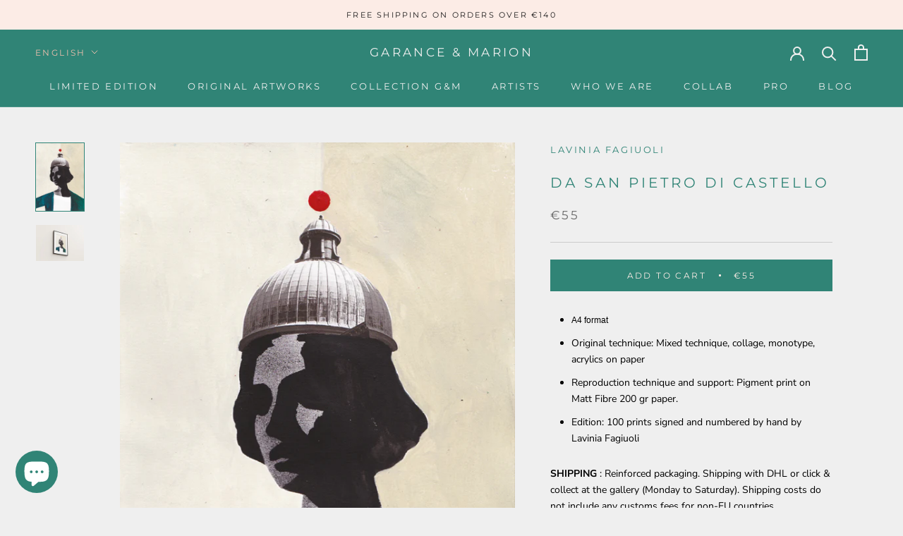

--- FILE ---
content_type: text/html; charset=utf-8
request_url: https://garance-marion.com/en/products/da-san-pietro-di-castello
body_size: 31357
content:
<!doctype html>

<html class="no-js" lang="en">
  <head>
    <meta charset="utf-8"> 
    <meta http-equiv="X-UA-Compatible" content="IE=edge,chrome=1">
    <meta name="viewport" content="width=device-width, initial-scale=1.0, height=device-height, minimum-scale=1.0, maximum-scale=1.0">
    <meta name="theme-color" content="">

    <title>
      Garance &amp; Marion: &quot;From San Pietro di Castello&quot; by Lavinia Fagiuoli &ndash; GARANCE &amp; MARION 
    </title><meta name="description" content="Work by Lavinia Fagiuoli made during her artistic residency in Venice with our gallery. Original technique: monotype and Indian pigment on paper"><link rel="canonical" href="https://garance-marion.com/en/products/da-san-pietro-di-castello"><link rel="shortcut icon" href="//garance-marion.com/cdn/shop/files/getm_instagram_96x.png?v=1619096097" type="image/png"><meta property="og:type" content="product">
  <meta property="og:title" content="Da San Pietro di Castello"><meta property="og:image" content="http://garance-marion.com/cdn/shop/files/garance-marion-spiero.jpg?v=1719581364">
    <meta property="og:image:secure_url" content="https://garance-marion.com/cdn/shop/files/garance-marion-spiero.jpg?v=1719581364">
    <meta property="og:image:width" content="700">
    <meta property="og:image:height" content="992"><meta property="product:price:amount" content="55,00">
  <meta property="product:price:currency" content="EUR"><meta property="og:description" content="Work by Lavinia Fagiuoli made during her artistic residency in Venice with our gallery. Original technique: monotype and Indian pigment on paper"><meta property="og:url" content="https://garance-marion.com/en/products/da-san-pietro-di-castello">
<meta property="og:site_name" content="GARANCE &amp; MARION "><meta name="twitter:card" content="summary"><meta name="twitter:title" content="Da San Pietro di Castello">
  <meta name="twitter:description" content="





 A4 format



 Original technique: Mixed technique, collage, monotype, acrylics on paper


 Reproduction technique and support: Pigment print on Matt Fibre 200 gr paper.


 Edition: 100 prints signed and numbered by hand by Lavinia Fagiuoli





 SHIPPING : Reinforced packaging. Shipping with DHL or click &amp;amp; collect at the gallery (Monday to Saturday). Shipping costs do not include any customs fees for non-EU countries.


">
  <meta name="twitter:image" content="https://garance-marion.com/cdn/shop/files/garance-marion-spiero_600x600_crop_center.jpg?v=1719581364">
    <style>
  @font-face {
  font-family: Montserrat;
  font-weight: 400;
  font-style: normal;
  font-display: fallback;
  src: url("//garance-marion.com/cdn/fonts/montserrat/montserrat_n4.81949fa0ac9fd2021e16436151e8eaa539321637.woff2") format("woff2"),
       url("//garance-marion.com/cdn/fonts/montserrat/montserrat_n4.a6c632ca7b62da89c3594789ba828388aac693fe.woff") format("woff");
}

  @font-face {
  font-family: "Nunito Sans";
  font-weight: 400;
  font-style: normal;
  font-display: fallback;
  src: url("//garance-marion.com/cdn/fonts/nunito_sans/nunitosans_n4.0276fe080df0ca4e6a22d9cb55aed3ed5ba6b1da.woff2") format("woff2"),
       url("//garance-marion.com/cdn/fonts/nunito_sans/nunitosans_n4.b4964bee2f5e7fd9c3826447e73afe2baad607b7.woff") format("woff");
}


  @font-face {
  font-family: "Nunito Sans";
  font-weight: 700;
  font-style: normal;
  font-display: fallback;
  src: url("//garance-marion.com/cdn/fonts/nunito_sans/nunitosans_n7.25d963ed46da26098ebeab731e90d8802d989fa5.woff2") format("woff2"),
       url("//garance-marion.com/cdn/fonts/nunito_sans/nunitosans_n7.d32e3219b3d2ec82285d3027bd673efc61a996c8.woff") format("woff");
}

  @font-face {
  font-family: "Nunito Sans";
  font-weight: 400;
  font-style: italic;
  font-display: fallback;
  src: url("//garance-marion.com/cdn/fonts/nunito_sans/nunitosans_i4.6e408730afac1484cf297c30b0e67c86d17fc586.woff2") format("woff2"),
       url("//garance-marion.com/cdn/fonts/nunito_sans/nunitosans_i4.c9b6dcbfa43622b39a5990002775a8381942ae38.woff") format("woff");
}

  @font-face {
  font-family: "Nunito Sans";
  font-weight: 700;
  font-style: italic;
  font-display: fallback;
  src: url("//garance-marion.com/cdn/fonts/nunito_sans/nunitosans_i7.8c1124729eec046a321e2424b2acf328c2c12139.woff2") format("woff2"),
       url("//garance-marion.com/cdn/fonts/nunito_sans/nunitosans_i7.af4cda04357273e0996d21184432bcb14651a64d.woff") format("woff");
}


  :root {
    --heading-font-family : Montserrat, sans-serif;
    --heading-font-weight : 400;
    --heading-font-style  : normal;

    --text-font-family : "Nunito Sans", sans-serif;
    --text-font-weight : 400;
    --text-font-style  : normal;

    --base-text-font-size   : 14px;
    --default-text-font-size: 14px;--background          : #efefef;
    --background-rgb      : 239, 239, 239;
    --light-background    : #ffffff;
    --light-background-rgb: 255, 255, 255;
    --heading-color       : #308476;
    --text-color          : #000000;
    --text-color-rgb      : 0, 0, 0;
    --text-color-light    : #6a6a6a;
    --text-color-light-rgb: 106, 106, 106;
    --link-color          : #6a6a6a;
    --link-color-rgb      : 106, 106, 106;
    --border-color        : #cbcbcb;
    --border-color-rgb    : 203, 203, 203;

    --button-background    : #308476;
    --button-background-rgb: 48, 132, 118;
    --button-text-color    : #fcece6;

    --header-background       : #308476;
    --header-heading-color    : #efefef;
    --header-light-text-color : #edbfae;
    --header-border-color     : #4d9488;

    --footer-background    : #ffffff;
    --footer-text-color    : #6a6a6a;
    --footer-heading-color : #308476;
    --footer-border-color  : #e9e9e9;

    --navigation-background      : #308476;
    --navigation-background-rgb  : 48, 132, 118;
    --navigation-text-color      : #ffffff;
    --navigation-text-color-light: rgba(255, 255, 255, 0.5);
    --navigation-border-color    : rgba(255, 255, 255, 0.25);

    --newsletter-popup-background     : #308476;
    --newsletter-popup-text-color     : #ffffff;
    --newsletter-popup-text-color-rgb : 255, 255, 255;

    --secondary-elements-background       : #308476;
    --secondary-elements-background-rgb   : 48, 132, 118;
    --secondary-elements-text-color       : #ffffff;
    --secondary-elements-text-color-light : rgba(255, 255, 255, 0.5);
    --secondary-elements-border-color     : rgba(255, 255, 255, 0.25);

    --product-sale-price-color    : #000000;
    --product-sale-price-color-rgb: 0, 0, 0;

    /* Shopify related variables */
    --payment-terms-background-color: #efefef;

    /* Products */

    --horizontal-spacing-four-products-per-row: 40px;
        --horizontal-spacing-two-products-per-row : 40px;

    --vertical-spacing-four-products-per-row: 60px;
        --vertical-spacing-two-products-per-row : 75px;

    /* Animation */
    --drawer-transition-timing: cubic-bezier(0.645, 0.045, 0.355, 1);
    --header-base-height: 80px; /* We set a default for browsers that do not support CSS variables */

    /* Cursors */
    --cursor-zoom-in-svg    : url(//garance-marion.com/cdn/shop/t/8/assets/cursor-zoom-in.svg?v=117484183254671573321629994685);
    --cursor-zoom-in-2x-svg : url(//garance-marion.com/cdn/shop/t/8/assets/cursor-zoom-in-2x.svg?v=171177973172201678551629994685);
  }
</style>

<script>
  // IE11 does not have support for CSS variables, so we have to polyfill them
  if (!(((window || {}).CSS || {}).supports && window.CSS.supports('(--a: 0)'))) {
    const script = document.createElement('script');
    script.type = 'text/javascript';
    script.src = 'https://cdn.jsdelivr.net/npm/css-vars-ponyfill@2';
    script.onload = function() {
      cssVars({});
    };

    document.getElementsByTagName('head')[0].appendChild(script);
  }
</script>

    <script>window.performance && window.performance.mark && window.performance.mark('shopify.content_for_header.start');</script><meta name="facebook-domain-verification" content="q1nubg7r3zys52mrh6mqwzgad3drky">
<meta name="facebook-domain-verification" content="1i8e3aeuull8m62arp1lppzhy67d2i">
<meta name="facebook-domain-verification" content="vg59nzy6vcltqjny59fmz781gpu02a">
<meta name="facebook-domain-verification" content="u9c38ymf42tpq55s1nxp1thrdyi3su">
<meta name="google-site-verification" content="MpJiYf3TnH41P3gh2-eE6PT6NIYTrdekPvuLfVy3uWM">
<meta id="shopify-digital-wallet" name="shopify-digital-wallet" content="/51752763546/digital_wallets/dialog">
<meta name="shopify-checkout-api-token" content="5f9d5150e4b186a2c229bd5e94e94cba">
<meta id="in-context-paypal-metadata" data-shop-id="51752763546" data-venmo-supported="false" data-environment="production" data-locale="en_US" data-paypal-v4="true" data-currency="EUR">
<link rel="alternate" hreflang="x-default" href="https://garance-marion.com/products/da-san-pietro-di-castello">
<link rel="alternate" hreflang="it" href="https://garance-marion.com/products/da-san-pietro-di-castello">
<link rel="alternate" hreflang="fr" href="https://garance-marion.com/fr/products/da-san-pietro-di-castello">
<link rel="alternate" hreflang="en" href="https://garance-marion.com/en/products/da-san-pietro-di-castello">
<link rel="alternate" hreflang="en-DE" href="https://garance-marion.com/en-de/products/da-san-pietro-di-castello">
<link rel="alternate" hreflang="en-US" href="https://garance-marion.com/en-us/products/da-san-pietro-di-castello">
<link rel="alternate" hreflang="fr-FR" href="https://garance-marion.com/fr-fr/products/da-san-pietro-di-castello">
<link rel="alternate" hreflang="fr-BE" href="https://garance-marion.com/fr-fr/products/da-san-pietro-di-castello">
<link rel="alternate" hreflang="fr-LU" href="https://garance-marion.com/fr-fr/products/da-san-pietro-di-castello">
<link rel="alternate" hreflang="fr-AC" href="https://garance-marion.com/fr-en/products/da-san-pietro-di-castello">
<link rel="alternate" hreflang="en-AC" href="https://garance-marion.com/en-en/products/da-san-pietro-di-castello">
<link rel="alternate" hreflang="fr-AD" href="https://garance-marion.com/fr-en/products/da-san-pietro-di-castello">
<link rel="alternate" hreflang="en-AD" href="https://garance-marion.com/en-en/products/da-san-pietro-di-castello">
<link rel="alternate" hreflang="fr-AE" href="https://garance-marion.com/fr-en/products/da-san-pietro-di-castello">
<link rel="alternate" hreflang="en-AE" href="https://garance-marion.com/en-en/products/da-san-pietro-di-castello">
<link rel="alternate" hreflang="fr-AF" href="https://garance-marion.com/fr-en/products/da-san-pietro-di-castello">
<link rel="alternate" hreflang="en-AF" href="https://garance-marion.com/en-en/products/da-san-pietro-di-castello">
<link rel="alternate" hreflang="fr-AG" href="https://garance-marion.com/fr-en/products/da-san-pietro-di-castello">
<link rel="alternate" hreflang="en-AG" href="https://garance-marion.com/en-en/products/da-san-pietro-di-castello">
<link rel="alternate" hreflang="fr-AI" href="https://garance-marion.com/fr-en/products/da-san-pietro-di-castello">
<link rel="alternate" hreflang="en-AI" href="https://garance-marion.com/en-en/products/da-san-pietro-di-castello">
<link rel="alternate" hreflang="fr-AL" href="https://garance-marion.com/fr-en/products/da-san-pietro-di-castello">
<link rel="alternate" hreflang="en-AL" href="https://garance-marion.com/en-en/products/da-san-pietro-di-castello">
<link rel="alternate" hreflang="fr-AM" href="https://garance-marion.com/fr-en/products/da-san-pietro-di-castello">
<link rel="alternate" hreflang="en-AM" href="https://garance-marion.com/en-en/products/da-san-pietro-di-castello">
<link rel="alternate" hreflang="fr-AO" href="https://garance-marion.com/fr-en/products/da-san-pietro-di-castello">
<link rel="alternate" hreflang="en-AO" href="https://garance-marion.com/en-en/products/da-san-pietro-di-castello">
<link rel="alternate" hreflang="fr-AR" href="https://garance-marion.com/fr-en/products/da-san-pietro-di-castello">
<link rel="alternate" hreflang="en-AR" href="https://garance-marion.com/en-en/products/da-san-pietro-di-castello">
<link rel="alternate" hreflang="fr-AT" href="https://garance-marion.com/fr-en/products/da-san-pietro-di-castello">
<link rel="alternate" hreflang="en-AT" href="https://garance-marion.com/en-en/products/da-san-pietro-di-castello">
<link rel="alternate" hreflang="fr-AU" href="https://garance-marion.com/fr-en/products/da-san-pietro-di-castello">
<link rel="alternate" hreflang="en-AU" href="https://garance-marion.com/en-en/products/da-san-pietro-di-castello">
<link rel="alternate" hreflang="fr-AW" href="https://garance-marion.com/fr-en/products/da-san-pietro-di-castello">
<link rel="alternate" hreflang="en-AW" href="https://garance-marion.com/en-en/products/da-san-pietro-di-castello">
<link rel="alternate" hreflang="fr-AX" href="https://garance-marion.com/fr-en/products/da-san-pietro-di-castello">
<link rel="alternate" hreflang="en-AX" href="https://garance-marion.com/en-en/products/da-san-pietro-di-castello">
<link rel="alternate" hreflang="fr-AZ" href="https://garance-marion.com/fr-en/products/da-san-pietro-di-castello">
<link rel="alternate" hreflang="en-AZ" href="https://garance-marion.com/en-en/products/da-san-pietro-di-castello">
<link rel="alternate" hreflang="fr-BA" href="https://garance-marion.com/fr-en/products/da-san-pietro-di-castello">
<link rel="alternate" hreflang="en-BA" href="https://garance-marion.com/en-en/products/da-san-pietro-di-castello">
<link rel="alternate" hreflang="fr-BB" href="https://garance-marion.com/fr-en/products/da-san-pietro-di-castello">
<link rel="alternate" hreflang="en-BB" href="https://garance-marion.com/en-en/products/da-san-pietro-di-castello">
<link rel="alternate" hreflang="fr-BD" href="https://garance-marion.com/fr-en/products/da-san-pietro-di-castello">
<link rel="alternate" hreflang="en-BD" href="https://garance-marion.com/en-en/products/da-san-pietro-di-castello">
<link rel="alternate" hreflang="fr-BF" href="https://garance-marion.com/fr-en/products/da-san-pietro-di-castello">
<link rel="alternate" hreflang="en-BF" href="https://garance-marion.com/en-en/products/da-san-pietro-di-castello">
<link rel="alternate" hreflang="fr-BG" href="https://garance-marion.com/fr-en/products/da-san-pietro-di-castello">
<link rel="alternate" hreflang="en-BG" href="https://garance-marion.com/en-en/products/da-san-pietro-di-castello">
<link rel="alternate" hreflang="fr-BH" href="https://garance-marion.com/fr-en/products/da-san-pietro-di-castello">
<link rel="alternate" hreflang="en-BH" href="https://garance-marion.com/en-en/products/da-san-pietro-di-castello">
<link rel="alternate" hreflang="fr-BI" href="https://garance-marion.com/fr-en/products/da-san-pietro-di-castello">
<link rel="alternate" hreflang="en-BI" href="https://garance-marion.com/en-en/products/da-san-pietro-di-castello">
<link rel="alternate" hreflang="fr-BJ" href="https://garance-marion.com/fr-en/products/da-san-pietro-di-castello">
<link rel="alternate" hreflang="en-BJ" href="https://garance-marion.com/en-en/products/da-san-pietro-di-castello">
<link rel="alternate" hreflang="fr-BL" href="https://garance-marion.com/fr-en/products/da-san-pietro-di-castello">
<link rel="alternate" hreflang="en-BL" href="https://garance-marion.com/en-en/products/da-san-pietro-di-castello">
<link rel="alternate" hreflang="fr-BM" href="https://garance-marion.com/fr-en/products/da-san-pietro-di-castello">
<link rel="alternate" hreflang="en-BM" href="https://garance-marion.com/en-en/products/da-san-pietro-di-castello">
<link rel="alternate" hreflang="fr-BN" href="https://garance-marion.com/fr-en/products/da-san-pietro-di-castello">
<link rel="alternate" hreflang="en-BN" href="https://garance-marion.com/en-en/products/da-san-pietro-di-castello">
<link rel="alternate" hreflang="fr-BO" href="https://garance-marion.com/fr-en/products/da-san-pietro-di-castello">
<link rel="alternate" hreflang="en-BO" href="https://garance-marion.com/en-en/products/da-san-pietro-di-castello">
<link rel="alternate" hreflang="fr-BQ" href="https://garance-marion.com/fr-en/products/da-san-pietro-di-castello">
<link rel="alternate" hreflang="en-BQ" href="https://garance-marion.com/en-en/products/da-san-pietro-di-castello">
<link rel="alternate" hreflang="fr-BR" href="https://garance-marion.com/fr-en/products/da-san-pietro-di-castello">
<link rel="alternate" hreflang="en-BR" href="https://garance-marion.com/en-en/products/da-san-pietro-di-castello">
<link rel="alternate" hreflang="fr-BS" href="https://garance-marion.com/fr-en/products/da-san-pietro-di-castello">
<link rel="alternate" hreflang="en-BS" href="https://garance-marion.com/en-en/products/da-san-pietro-di-castello">
<link rel="alternate" hreflang="fr-BT" href="https://garance-marion.com/fr-en/products/da-san-pietro-di-castello">
<link rel="alternate" hreflang="en-BT" href="https://garance-marion.com/en-en/products/da-san-pietro-di-castello">
<link rel="alternate" hreflang="fr-BW" href="https://garance-marion.com/fr-en/products/da-san-pietro-di-castello">
<link rel="alternate" hreflang="en-BW" href="https://garance-marion.com/en-en/products/da-san-pietro-di-castello">
<link rel="alternate" hreflang="fr-BY" href="https://garance-marion.com/fr-en/products/da-san-pietro-di-castello">
<link rel="alternate" hreflang="en-BY" href="https://garance-marion.com/en-en/products/da-san-pietro-di-castello">
<link rel="alternate" hreflang="fr-BZ" href="https://garance-marion.com/fr-en/products/da-san-pietro-di-castello">
<link rel="alternate" hreflang="en-BZ" href="https://garance-marion.com/en-en/products/da-san-pietro-di-castello">
<link rel="alternate" hreflang="fr-CA" href="https://garance-marion.com/fr-en/products/da-san-pietro-di-castello">
<link rel="alternate" hreflang="en-CA" href="https://garance-marion.com/en-en/products/da-san-pietro-di-castello">
<link rel="alternate" hreflang="fr-CC" href="https://garance-marion.com/fr-en/products/da-san-pietro-di-castello">
<link rel="alternate" hreflang="en-CC" href="https://garance-marion.com/en-en/products/da-san-pietro-di-castello">
<link rel="alternate" hreflang="fr-CD" href="https://garance-marion.com/fr-en/products/da-san-pietro-di-castello">
<link rel="alternate" hreflang="en-CD" href="https://garance-marion.com/en-en/products/da-san-pietro-di-castello">
<link rel="alternate" hreflang="fr-CF" href="https://garance-marion.com/fr-en/products/da-san-pietro-di-castello">
<link rel="alternate" hreflang="en-CF" href="https://garance-marion.com/en-en/products/da-san-pietro-di-castello">
<link rel="alternate" hreflang="fr-CG" href="https://garance-marion.com/fr-en/products/da-san-pietro-di-castello">
<link rel="alternate" hreflang="en-CG" href="https://garance-marion.com/en-en/products/da-san-pietro-di-castello">
<link rel="alternate" hreflang="fr-CH" href="https://garance-marion.com/fr-en/products/da-san-pietro-di-castello">
<link rel="alternate" hreflang="en-CH" href="https://garance-marion.com/en-en/products/da-san-pietro-di-castello">
<link rel="alternate" hreflang="fr-CI" href="https://garance-marion.com/fr-en/products/da-san-pietro-di-castello">
<link rel="alternate" hreflang="en-CI" href="https://garance-marion.com/en-en/products/da-san-pietro-di-castello">
<link rel="alternate" hreflang="fr-CK" href="https://garance-marion.com/fr-en/products/da-san-pietro-di-castello">
<link rel="alternate" hreflang="en-CK" href="https://garance-marion.com/en-en/products/da-san-pietro-di-castello">
<link rel="alternate" hreflang="fr-CL" href="https://garance-marion.com/fr-en/products/da-san-pietro-di-castello">
<link rel="alternate" hreflang="en-CL" href="https://garance-marion.com/en-en/products/da-san-pietro-di-castello">
<link rel="alternate" hreflang="fr-CM" href="https://garance-marion.com/fr-en/products/da-san-pietro-di-castello">
<link rel="alternate" hreflang="en-CM" href="https://garance-marion.com/en-en/products/da-san-pietro-di-castello">
<link rel="alternate" hreflang="fr-CN" href="https://garance-marion.com/fr-en/products/da-san-pietro-di-castello">
<link rel="alternate" hreflang="en-CN" href="https://garance-marion.com/en-en/products/da-san-pietro-di-castello">
<link rel="alternate" hreflang="fr-CO" href="https://garance-marion.com/fr-en/products/da-san-pietro-di-castello">
<link rel="alternate" hreflang="en-CO" href="https://garance-marion.com/en-en/products/da-san-pietro-di-castello">
<link rel="alternate" hreflang="fr-CR" href="https://garance-marion.com/fr-en/products/da-san-pietro-di-castello">
<link rel="alternate" hreflang="en-CR" href="https://garance-marion.com/en-en/products/da-san-pietro-di-castello">
<link rel="alternate" hreflang="fr-CV" href="https://garance-marion.com/fr-en/products/da-san-pietro-di-castello">
<link rel="alternate" hreflang="en-CV" href="https://garance-marion.com/en-en/products/da-san-pietro-di-castello">
<link rel="alternate" hreflang="fr-CW" href="https://garance-marion.com/fr-en/products/da-san-pietro-di-castello">
<link rel="alternate" hreflang="en-CW" href="https://garance-marion.com/en-en/products/da-san-pietro-di-castello">
<link rel="alternate" hreflang="fr-CX" href="https://garance-marion.com/fr-en/products/da-san-pietro-di-castello">
<link rel="alternate" hreflang="en-CX" href="https://garance-marion.com/en-en/products/da-san-pietro-di-castello">
<link rel="alternate" hreflang="fr-CY" href="https://garance-marion.com/fr-en/products/da-san-pietro-di-castello">
<link rel="alternate" hreflang="en-CY" href="https://garance-marion.com/en-en/products/da-san-pietro-di-castello">
<link rel="alternate" hreflang="fr-CZ" href="https://garance-marion.com/fr-en/products/da-san-pietro-di-castello">
<link rel="alternate" hreflang="en-CZ" href="https://garance-marion.com/en-en/products/da-san-pietro-di-castello">
<link rel="alternate" hreflang="fr-DJ" href="https://garance-marion.com/fr-en/products/da-san-pietro-di-castello">
<link rel="alternate" hreflang="en-DJ" href="https://garance-marion.com/en-en/products/da-san-pietro-di-castello">
<link rel="alternate" hreflang="fr-DK" href="https://garance-marion.com/fr-en/products/da-san-pietro-di-castello">
<link rel="alternate" hreflang="en-DK" href="https://garance-marion.com/en-en/products/da-san-pietro-di-castello">
<link rel="alternate" hreflang="fr-DM" href="https://garance-marion.com/fr-en/products/da-san-pietro-di-castello">
<link rel="alternate" hreflang="en-DM" href="https://garance-marion.com/en-en/products/da-san-pietro-di-castello">
<link rel="alternate" hreflang="fr-DO" href="https://garance-marion.com/fr-en/products/da-san-pietro-di-castello">
<link rel="alternate" hreflang="en-DO" href="https://garance-marion.com/en-en/products/da-san-pietro-di-castello">
<link rel="alternate" hreflang="fr-DZ" href="https://garance-marion.com/fr-en/products/da-san-pietro-di-castello">
<link rel="alternate" hreflang="en-DZ" href="https://garance-marion.com/en-en/products/da-san-pietro-di-castello">
<link rel="alternate" hreflang="fr-EC" href="https://garance-marion.com/fr-en/products/da-san-pietro-di-castello">
<link rel="alternate" hreflang="en-EC" href="https://garance-marion.com/en-en/products/da-san-pietro-di-castello">
<link rel="alternate" hreflang="fr-EE" href="https://garance-marion.com/fr-en/products/da-san-pietro-di-castello">
<link rel="alternate" hreflang="en-EE" href="https://garance-marion.com/en-en/products/da-san-pietro-di-castello">
<link rel="alternate" hreflang="fr-EG" href="https://garance-marion.com/fr-en/products/da-san-pietro-di-castello">
<link rel="alternate" hreflang="en-EG" href="https://garance-marion.com/en-en/products/da-san-pietro-di-castello">
<link rel="alternate" hreflang="fr-EH" href="https://garance-marion.com/fr-en/products/da-san-pietro-di-castello">
<link rel="alternate" hreflang="en-EH" href="https://garance-marion.com/en-en/products/da-san-pietro-di-castello">
<link rel="alternate" hreflang="fr-ER" href="https://garance-marion.com/fr-en/products/da-san-pietro-di-castello">
<link rel="alternate" hreflang="en-ER" href="https://garance-marion.com/en-en/products/da-san-pietro-di-castello">
<link rel="alternate" hreflang="fr-ES" href="https://garance-marion.com/fr-en/products/da-san-pietro-di-castello">
<link rel="alternate" hreflang="en-ES" href="https://garance-marion.com/en-en/products/da-san-pietro-di-castello">
<link rel="alternate" hreflang="fr-ET" href="https://garance-marion.com/fr-en/products/da-san-pietro-di-castello">
<link rel="alternate" hreflang="en-ET" href="https://garance-marion.com/en-en/products/da-san-pietro-di-castello">
<link rel="alternate" hreflang="fr-FI" href="https://garance-marion.com/fr-en/products/da-san-pietro-di-castello">
<link rel="alternate" hreflang="en-FI" href="https://garance-marion.com/en-en/products/da-san-pietro-di-castello">
<link rel="alternate" hreflang="fr-FJ" href="https://garance-marion.com/fr-en/products/da-san-pietro-di-castello">
<link rel="alternate" hreflang="en-FJ" href="https://garance-marion.com/en-en/products/da-san-pietro-di-castello">
<link rel="alternate" hreflang="fr-FK" href="https://garance-marion.com/fr-en/products/da-san-pietro-di-castello">
<link rel="alternate" hreflang="en-FK" href="https://garance-marion.com/en-en/products/da-san-pietro-di-castello">
<link rel="alternate" hreflang="fr-FO" href="https://garance-marion.com/fr-en/products/da-san-pietro-di-castello">
<link rel="alternate" hreflang="en-FO" href="https://garance-marion.com/en-en/products/da-san-pietro-di-castello">
<link rel="alternate" hreflang="fr-GA" href="https://garance-marion.com/fr-en/products/da-san-pietro-di-castello">
<link rel="alternate" hreflang="en-GA" href="https://garance-marion.com/en-en/products/da-san-pietro-di-castello">
<link rel="alternate" hreflang="fr-GB" href="https://garance-marion.com/fr-en/products/da-san-pietro-di-castello">
<link rel="alternate" hreflang="en-GB" href="https://garance-marion.com/en-en/products/da-san-pietro-di-castello">
<link rel="alternate" hreflang="fr-GD" href="https://garance-marion.com/fr-en/products/da-san-pietro-di-castello">
<link rel="alternate" hreflang="en-GD" href="https://garance-marion.com/en-en/products/da-san-pietro-di-castello">
<link rel="alternate" hreflang="fr-GE" href="https://garance-marion.com/fr-en/products/da-san-pietro-di-castello">
<link rel="alternate" hreflang="en-GE" href="https://garance-marion.com/en-en/products/da-san-pietro-di-castello">
<link rel="alternate" hreflang="fr-GF" href="https://garance-marion.com/fr-en/products/da-san-pietro-di-castello">
<link rel="alternate" hreflang="en-GF" href="https://garance-marion.com/en-en/products/da-san-pietro-di-castello">
<link rel="alternate" hreflang="fr-GG" href="https://garance-marion.com/fr-en/products/da-san-pietro-di-castello">
<link rel="alternate" hreflang="en-GG" href="https://garance-marion.com/en-en/products/da-san-pietro-di-castello">
<link rel="alternate" hreflang="fr-GH" href="https://garance-marion.com/fr-en/products/da-san-pietro-di-castello">
<link rel="alternate" hreflang="en-GH" href="https://garance-marion.com/en-en/products/da-san-pietro-di-castello">
<link rel="alternate" hreflang="fr-GI" href="https://garance-marion.com/fr-en/products/da-san-pietro-di-castello">
<link rel="alternate" hreflang="en-GI" href="https://garance-marion.com/en-en/products/da-san-pietro-di-castello">
<link rel="alternate" hreflang="fr-GL" href="https://garance-marion.com/fr-en/products/da-san-pietro-di-castello">
<link rel="alternate" hreflang="en-GL" href="https://garance-marion.com/en-en/products/da-san-pietro-di-castello">
<link rel="alternate" hreflang="fr-GM" href="https://garance-marion.com/fr-en/products/da-san-pietro-di-castello">
<link rel="alternate" hreflang="en-GM" href="https://garance-marion.com/en-en/products/da-san-pietro-di-castello">
<link rel="alternate" hreflang="fr-GN" href="https://garance-marion.com/fr-en/products/da-san-pietro-di-castello">
<link rel="alternate" hreflang="en-GN" href="https://garance-marion.com/en-en/products/da-san-pietro-di-castello">
<link rel="alternate" hreflang="fr-GP" href="https://garance-marion.com/fr-en/products/da-san-pietro-di-castello">
<link rel="alternate" hreflang="en-GP" href="https://garance-marion.com/en-en/products/da-san-pietro-di-castello">
<link rel="alternate" hreflang="fr-GQ" href="https://garance-marion.com/fr-en/products/da-san-pietro-di-castello">
<link rel="alternate" hreflang="en-GQ" href="https://garance-marion.com/en-en/products/da-san-pietro-di-castello">
<link rel="alternate" hreflang="fr-GR" href="https://garance-marion.com/fr-en/products/da-san-pietro-di-castello">
<link rel="alternate" hreflang="en-GR" href="https://garance-marion.com/en-en/products/da-san-pietro-di-castello">
<link rel="alternate" hreflang="fr-GS" href="https://garance-marion.com/fr-en/products/da-san-pietro-di-castello">
<link rel="alternate" hreflang="en-GS" href="https://garance-marion.com/en-en/products/da-san-pietro-di-castello">
<link rel="alternate" hreflang="fr-GT" href="https://garance-marion.com/fr-en/products/da-san-pietro-di-castello">
<link rel="alternate" hreflang="en-GT" href="https://garance-marion.com/en-en/products/da-san-pietro-di-castello">
<link rel="alternate" hreflang="fr-GW" href="https://garance-marion.com/fr-en/products/da-san-pietro-di-castello">
<link rel="alternate" hreflang="en-GW" href="https://garance-marion.com/en-en/products/da-san-pietro-di-castello">
<link rel="alternate" hreflang="fr-GY" href="https://garance-marion.com/fr-en/products/da-san-pietro-di-castello">
<link rel="alternate" hreflang="en-GY" href="https://garance-marion.com/en-en/products/da-san-pietro-di-castello">
<link rel="alternate" hreflang="fr-HK" href="https://garance-marion.com/fr-en/products/da-san-pietro-di-castello">
<link rel="alternate" hreflang="en-HK" href="https://garance-marion.com/en-en/products/da-san-pietro-di-castello">
<link rel="alternate" hreflang="fr-HN" href="https://garance-marion.com/fr-en/products/da-san-pietro-di-castello">
<link rel="alternate" hreflang="en-HN" href="https://garance-marion.com/en-en/products/da-san-pietro-di-castello">
<link rel="alternate" hreflang="fr-HR" href="https://garance-marion.com/fr-en/products/da-san-pietro-di-castello">
<link rel="alternate" hreflang="en-HR" href="https://garance-marion.com/en-en/products/da-san-pietro-di-castello">
<link rel="alternate" hreflang="fr-HT" href="https://garance-marion.com/fr-en/products/da-san-pietro-di-castello">
<link rel="alternate" hreflang="en-HT" href="https://garance-marion.com/en-en/products/da-san-pietro-di-castello">
<link rel="alternate" hreflang="fr-HU" href="https://garance-marion.com/fr-en/products/da-san-pietro-di-castello">
<link rel="alternate" hreflang="en-HU" href="https://garance-marion.com/en-en/products/da-san-pietro-di-castello">
<link rel="alternate" hreflang="fr-ID" href="https://garance-marion.com/fr-en/products/da-san-pietro-di-castello">
<link rel="alternate" hreflang="en-ID" href="https://garance-marion.com/en-en/products/da-san-pietro-di-castello">
<link rel="alternate" hreflang="fr-IE" href="https://garance-marion.com/fr-en/products/da-san-pietro-di-castello">
<link rel="alternate" hreflang="en-IE" href="https://garance-marion.com/en-en/products/da-san-pietro-di-castello">
<link rel="alternate" hreflang="fr-IL" href="https://garance-marion.com/fr-en/products/da-san-pietro-di-castello">
<link rel="alternate" hreflang="en-IL" href="https://garance-marion.com/en-en/products/da-san-pietro-di-castello">
<link rel="alternate" hreflang="fr-IM" href="https://garance-marion.com/fr-en/products/da-san-pietro-di-castello">
<link rel="alternate" hreflang="en-IM" href="https://garance-marion.com/en-en/products/da-san-pietro-di-castello">
<link rel="alternate" hreflang="fr-IN" href="https://garance-marion.com/fr-en/products/da-san-pietro-di-castello">
<link rel="alternate" hreflang="en-IN" href="https://garance-marion.com/en-en/products/da-san-pietro-di-castello">
<link rel="alternate" hreflang="fr-IO" href="https://garance-marion.com/fr-en/products/da-san-pietro-di-castello">
<link rel="alternate" hreflang="en-IO" href="https://garance-marion.com/en-en/products/da-san-pietro-di-castello">
<link rel="alternate" hreflang="fr-IQ" href="https://garance-marion.com/fr-en/products/da-san-pietro-di-castello">
<link rel="alternate" hreflang="en-IQ" href="https://garance-marion.com/en-en/products/da-san-pietro-di-castello">
<link rel="alternate" hreflang="fr-IS" href="https://garance-marion.com/fr-en/products/da-san-pietro-di-castello">
<link rel="alternate" hreflang="en-IS" href="https://garance-marion.com/en-en/products/da-san-pietro-di-castello">
<link rel="alternate" hreflang="fr-JE" href="https://garance-marion.com/fr-en/products/da-san-pietro-di-castello">
<link rel="alternate" hreflang="en-JE" href="https://garance-marion.com/en-en/products/da-san-pietro-di-castello">
<link rel="alternate" hreflang="fr-JM" href="https://garance-marion.com/fr-en/products/da-san-pietro-di-castello">
<link rel="alternate" hreflang="en-JM" href="https://garance-marion.com/en-en/products/da-san-pietro-di-castello">
<link rel="alternate" hreflang="fr-JO" href="https://garance-marion.com/fr-en/products/da-san-pietro-di-castello">
<link rel="alternate" hreflang="en-JO" href="https://garance-marion.com/en-en/products/da-san-pietro-di-castello">
<link rel="alternate" hreflang="fr-JP" href="https://garance-marion.com/fr-en/products/da-san-pietro-di-castello">
<link rel="alternate" hreflang="en-JP" href="https://garance-marion.com/en-en/products/da-san-pietro-di-castello">
<link rel="alternate" hreflang="fr-KE" href="https://garance-marion.com/fr-en/products/da-san-pietro-di-castello">
<link rel="alternate" hreflang="en-KE" href="https://garance-marion.com/en-en/products/da-san-pietro-di-castello">
<link rel="alternate" hreflang="fr-KG" href="https://garance-marion.com/fr-en/products/da-san-pietro-di-castello">
<link rel="alternate" hreflang="en-KG" href="https://garance-marion.com/en-en/products/da-san-pietro-di-castello">
<link rel="alternate" hreflang="fr-KH" href="https://garance-marion.com/fr-en/products/da-san-pietro-di-castello">
<link rel="alternate" hreflang="en-KH" href="https://garance-marion.com/en-en/products/da-san-pietro-di-castello">
<link rel="alternate" hreflang="fr-KI" href="https://garance-marion.com/fr-en/products/da-san-pietro-di-castello">
<link rel="alternate" hreflang="en-KI" href="https://garance-marion.com/en-en/products/da-san-pietro-di-castello">
<link rel="alternate" hreflang="fr-KM" href="https://garance-marion.com/fr-en/products/da-san-pietro-di-castello">
<link rel="alternate" hreflang="en-KM" href="https://garance-marion.com/en-en/products/da-san-pietro-di-castello">
<link rel="alternate" hreflang="fr-KN" href="https://garance-marion.com/fr-en/products/da-san-pietro-di-castello">
<link rel="alternate" hreflang="en-KN" href="https://garance-marion.com/en-en/products/da-san-pietro-di-castello">
<link rel="alternate" hreflang="fr-KR" href="https://garance-marion.com/fr-en/products/da-san-pietro-di-castello">
<link rel="alternate" hreflang="en-KR" href="https://garance-marion.com/en-en/products/da-san-pietro-di-castello">
<link rel="alternate" hreflang="fr-KW" href="https://garance-marion.com/fr-en/products/da-san-pietro-di-castello">
<link rel="alternate" hreflang="en-KW" href="https://garance-marion.com/en-en/products/da-san-pietro-di-castello">
<link rel="alternate" hreflang="fr-KY" href="https://garance-marion.com/fr-en/products/da-san-pietro-di-castello">
<link rel="alternate" hreflang="en-KY" href="https://garance-marion.com/en-en/products/da-san-pietro-di-castello">
<link rel="alternate" hreflang="fr-KZ" href="https://garance-marion.com/fr-en/products/da-san-pietro-di-castello">
<link rel="alternate" hreflang="en-KZ" href="https://garance-marion.com/en-en/products/da-san-pietro-di-castello">
<link rel="alternate" hreflang="fr-LA" href="https://garance-marion.com/fr-en/products/da-san-pietro-di-castello">
<link rel="alternate" hreflang="en-LA" href="https://garance-marion.com/en-en/products/da-san-pietro-di-castello">
<link rel="alternate" hreflang="fr-LB" href="https://garance-marion.com/fr-en/products/da-san-pietro-di-castello">
<link rel="alternate" hreflang="en-LB" href="https://garance-marion.com/en-en/products/da-san-pietro-di-castello">
<link rel="alternate" hreflang="fr-LC" href="https://garance-marion.com/fr-en/products/da-san-pietro-di-castello">
<link rel="alternate" hreflang="en-LC" href="https://garance-marion.com/en-en/products/da-san-pietro-di-castello">
<link rel="alternate" hreflang="fr-LI" href="https://garance-marion.com/fr-en/products/da-san-pietro-di-castello">
<link rel="alternate" hreflang="en-LI" href="https://garance-marion.com/en-en/products/da-san-pietro-di-castello">
<link rel="alternate" hreflang="fr-LK" href="https://garance-marion.com/fr-en/products/da-san-pietro-di-castello">
<link rel="alternate" hreflang="en-LK" href="https://garance-marion.com/en-en/products/da-san-pietro-di-castello">
<link rel="alternate" hreflang="fr-LR" href="https://garance-marion.com/fr-en/products/da-san-pietro-di-castello">
<link rel="alternate" hreflang="en-LR" href="https://garance-marion.com/en-en/products/da-san-pietro-di-castello">
<link rel="alternate" hreflang="fr-LS" href="https://garance-marion.com/fr-en/products/da-san-pietro-di-castello">
<link rel="alternate" hreflang="en-LS" href="https://garance-marion.com/en-en/products/da-san-pietro-di-castello">
<link rel="alternate" hreflang="fr-LT" href="https://garance-marion.com/fr-en/products/da-san-pietro-di-castello">
<link rel="alternate" hreflang="en-LT" href="https://garance-marion.com/en-en/products/da-san-pietro-di-castello">
<link rel="alternate" hreflang="fr-LV" href="https://garance-marion.com/fr-en/products/da-san-pietro-di-castello">
<link rel="alternate" hreflang="en-LV" href="https://garance-marion.com/en-en/products/da-san-pietro-di-castello">
<link rel="alternate" hreflang="fr-LY" href="https://garance-marion.com/fr-en/products/da-san-pietro-di-castello">
<link rel="alternate" hreflang="en-LY" href="https://garance-marion.com/en-en/products/da-san-pietro-di-castello">
<link rel="alternate" hreflang="fr-MA" href="https://garance-marion.com/fr-en/products/da-san-pietro-di-castello">
<link rel="alternate" hreflang="en-MA" href="https://garance-marion.com/en-en/products/da-san-pietro-di-castello">
<link rel="alternate" hreflang="fr-MC" href="https://garance-marion.com/fr-en/products/da-san-pietro-di-castello">
<link rel="alternate" hreflang="en-MC" href="https://garance-marion.com/en-en/products/da-san-pietro-di-castello">
<link rel="alternate" hreflang="fr-MD" href="https://garance-marion.com/fr-en/products/da-san-pietro-di-castello">
<link rel="alternate" hreflang="en-MD" href="https://garance-marion.com/en-en/products/da-san-pietro-di-castello">
<link rel="alternate" hreflang="fr-ME" href="https://garance-marion.com/fr-en/products/da-san-pietro-di-castello">
<link rel="alternate" hreflang="en-ME" href="https://garance-marion.com/en-en/products/da-san-pietro-di-castello">
<link rel="alternate" hreflang="fr-MF" href="https://garance-marion.com/fr-en/products/da-san-pietro-di-castello">
<link rel="alternate" hreflang="en-MF" href="https://garance-marion.com/en-en/products/da-san-pietro-di-castello">
<link rel="alternate" hreflang="fr-MG" href="https://garance-marion.com/fr-en/products/da-san-pietro-di-castello">
<link rel="alternate" hreflang="en-MG" href="https://garance-marion.com/en-en/products/da-san-pietro-di-castello">
<link rel="alternate" hreflang="fr-MK" href="https://garance-marion.com/fr-en/products/da-san-pietro-di-castello">
<link rel="alternate" hreflang="en-MK" href="https://garance-marion.com/en-en/products/da-san-pietro-di-castello">
<link rel="alternate" hreflang="fr-ML" href="https://garance-marion.com/fr-en/products/da-san-pietro-di-castello">
<link rel="alternate" hreflang="en-ML" href="https://garance-marion.com/en-en/products/da-san-pietro-di-castello">
<link rel="alternate" hreflang="fr-MM" href="https://garance-marion.com/fr-en/products/da-san-pietro-di-castello">
<link rel="alternate" hreflang="en-MM" href="https://garance-marion.com/en-en/products/da-san-pietro-di-castello">
<link rel="alternate" hreflang="fr-MN" href="https://garance-marion.com/fr-en/products/da-san-pietro-di-castello">
<link rel="alternate" hreflang="en-MN" href="https://garance-marion.com/en-en/products/da-san-pietro-di-castello">
<link rel="alternate" hreflang="fr-MO" href="https://garance-marion.com/fr-en/products/da-san-pietro-di-castello">
<link rel="alternate" hreflang="en-MO" href="https://garance-marion.com/en-en/products/da-san-pietro-di-castello">
<link rel="alternate" hreflang="fr-MQ" href="https://garance-marion.com/fr-en/products/da-san-pietro-di-castello">
<link rel="alternate" hreflang="en-MQ" href="https://garance-marion.com/en-en/products/da-san-pietro-di-castello">
<link rel="alternate" hreflang="fr-MR" href="https://garance-marion.com/fr-en/products/da-san-pietro-di-castello">
<link rel="alternate" hreflang="en-MR" href="https://garance-marion.com/en-en/products/da-san-pietro-di-castello">
<link rel="alternate" hreflang="fr-MS" href="https://garance-marion.com/fr-en/products/da-san-pietro-di-castello">
<link rel="alternate" hreflang="en-MS" href="https://garance-marion.com/en-en/products/da-san-pietro-di-castello">
<link rel="alternate" hreflang="fr-MT" href="https://garance-marion.com/fr-en/products/da-san-pietro-di-castello">
<link rel="alternate" hreflang="en-MT" href="https://garance-marion.com/en-en/products/da-san-pietro-di-castello">
<link rel="alternate" hreflang="fr-MU" href="https://garance-marion.com/fr-en/products/da-san-pietro-di-castello">
<link rel="alternate" hreflang="en-MU" href="https://garance-marion.com/en-en/products/da-san-pietro-di-castello">
<link rel="alternate" hreflang="fr-MV" href="https://garance-marion.com/fr-en/products/da-san-pietro-di-castello">
<link rel="alternate" hreflang="en-MV" href="https://garance-marion.com/en-en/products/da-san-pietro-di-castello">
<link rel="alternate" hreflang="fr-MW" href="https://garance-marion.com/fr-en/products/da-san-pietro-di-castello">
<link rel="alternate" hreflang="en-MW" href="https://garance-marion.com/en-en/products/da-san-pietro-di-castello">
<link rel="alternate" hreflang="fr-MX" href="https://garance-marion.com/fr-en/products/da-san-pietro-di-castello">
<link rel="alternate" hreflang="en-MX" href="https://garance-marion.com/en-en/products/da-san-pietro-di-castello">
<link rel="alternate" hreflang="fr-MY" href="https://garance-marion.com/fr-en/products/da-san-pietro-di-castello">
<link rel="alternate" hreflang="en-MY" href="https://garance-marion.com/en-en/products/da-san-pietro-di-castello">
<link rel="alternate" hreflang="fr-MZ" href="https://garance-marion.com/fr-en/products/da-san-pietro-di-castello">
<link rel="alternate" hreflang="en-MZ" href="https://garance-marion.com/en-en/products/da-san-pietro-di-castello">
<link rel="alternate" hreflang="fr-NA" href="https://garance-marion.com/fr-en/products/da-san-pietro-di-castello">
<link rel="alternate" hreflang="en-NA" href="https://garance-marion.com/en-en/products/da-san-pietro-di-castello">
<link rel="alternate" hreflang="fr-NC" href="https://garance-marion.com/fr-en/products/da-san-pietro-di-castello">
<link rel="alternate" hreflang="en-NC" href="https://garance-marion.com/en-en/products/da-san-pietro-di-castello">
<link rel="alternate" hreflang="fr-NE" href="https://garance-marion.com/fr-en/products/da-san-pietro-di-castello">
<link rel="alternate" hreflang="en-NE" href="https://garance-marion.com/en-en/products/da-san-pietro-di-castello">
<link rel="alternate" hreflang="fr-NF" href="https://garance-marion.com/fr-en/products/da-san-pietro-di-castello">
<link rel="alternate" hreflang="en-NF" href="https://garance-marion.com/en-en/products/da-san-pietro-di-castello">
<link rel="alternate" hreflang="fr-NG" href="https://garance-marion.com/fr-en/products/da-san-pietro-di-castello">
<link rel="alternate" hreflang="en-NG" href="https://garance-marion.com/en-en/products/da-san-pietro-di-castello">
<link rel="alternate" hreflang="fr-NI" href="https://garance-marion.com/fr-en/products/da-san-pietro-di-castello">
<link rel="alternate" hreflang="en-NI" href="https://garance-marion.com/en-en/products/da-san-pietro-di-castello">
<link rel="alternate" hreflang="fr-NL" href="https://garance-marion.com/fr-en/products/da-san-pietro-di-castello">
<link rel="alternate" hreflang="en-NL" href="https://garance-marion.com/en-en/products/da-san-pietro-di-castello">
<link rel="alternate" hreflang="fr-NO" href="https://garance-marion.com/fr-en/products/da-san-pietro-di-castello">
<link rel="alternate" hreflang="en-NO" href="https://garance-marion.com/en-en/products/da-san-pietro-di-castello">
<link rel="alternate" hreflang="fr-NP" href="https://garance-marion.com/fr-en/products/da-san-pietro-di-castello">
<link rel="alternate" hreflang="en-NP" href="https://garance-marion.com/en-en/products/da-san-pietro-di-castello">
<link rel="alternate" hreflang="fr-NR" href="https://garance-marion.com/fr-en/products/da-san-pietro-di-castello">
<link rel="alternate" hreflang="en-NR" href="https://garance-marion.com/en-en/products/da-san-pietro-di-castello">
<link rel="alternate" hreflang="fr-NU" href="https://garance-marion.com/fr-en/products/da-san-pietro-di-castello">
<link rel="alternate" hreflang="en-NU" href="https://garance-marion.com/en-en/products/da-san-pietro-di-castello">
<link rel="alternate" hreflang="fr-NZ" href="https://garance-marion.com/fr-en/products/da-san-pietro-di-castello">
<link rel="alternate" hreflang="en-NZ" href="https://garance-marion.com/en-en/products/da-san-pietro-di-castello">
<link rel="alternate" hreflang="fr-OM" href="https://garance-marion.com/fr-en/products/da-san-pietro-di-castello">
<link rel="alternate" hreflang="en-OM" href="https://garance-marion.com/en-en/products/da-san-pietro-di-castello">
<link rel="alternate" hreflang="fr-PA" href="https://garance-marion.com/fr-en/products/da-san-pietro-di-castello">
<link rel="alternate" hreflang="en-PA" href="https://garance-marion.com/en-en/products/da-san-pietro-di-castello">
<link rel="alternate" hreflang="fr-PE" href="https://garance-marion.com/fr-en/products/da-san-pietro-di-castello">
<link rel="alternate" hreflang="en-PE" href="https://garance-marion.com/en-en/products/da-san-pietro-di-castello">
<link rel="alternate" hreflang="fr-PF" href="https://garance-marion.com/fr-en/products/da-san-pietro-di-castello">
<link rel="alternate" hreflang="en-PF" href="https://garance-marion.com/en-en/products/da-san-pietro-di-castello">
<link rel="alternate" hreflang="fr-PG" href="https://garance-marion.com/fr-en/products/da-san-pietro-di-castello">
<link rel="alternate" hreflang="en-PG" href="https://garance-marion.com/en-en/products/da-san-pietro-di-castello">
<link rel="alternate" hreflang="fr-PH" href="https://garance-marion.com/fr-en/products/da-san-pietro-di-castello">
<link rel="alternate" hreflang="en-PH" href="https://garance-marion.com/en-en/products/da-san-pietro-di-castello">
<link rel="alternate" hreflang="fr-PK" href="https://garance-marion.com/fr-en/products/da-san-pietro-di-castello">
<link rel="alternate" hreflang="en-PK" href="https://garance-marion.com/en-en/products/da-san-pietro-di-castello">
<link rel="alternate" hreflang="fr-PL" href="https://garance-marion.com/fr-en/products/da-san-pietro-di-castello">
<link rel="alternate" hreflang="en-PL" href="https://garance-marion.com/en-en/products/da-san-pietro-di-castello">
<link rel="alternate" hreflang="fr-PM" href="https://garance-marion.com/fr-en/products/da-san-pietro-di-castello">
<link rel="alternate" hreflang="en-PM" href="https://garance-marion.com/en-en/products/da-san-pietro-di-castello">
<link rel="alternate" hreflang="fr-PN" href="https://garance-marion.com/fr-en/products/da-san-pietro-di-castello">
<link rel="alternate" hreflang="en-PN" href="https://garance-marion.com/en-en/products/da-san-pietro-di-castello">
<link rel="alternate" hreflang="fr-PS" href="https://garance-marion.com/fr-en/products/da-san-pietro-di-castello">
<link rel="alternate" hreflang="en-PS" href="https://garance-marion.com/en-en/products/da-san-pietro-di-castello">
<link rel="alternate" hreflang="fr-PT" href="https://garance-marion.com/fr-en/products/da-san-pietro-di-castello">
<link rel="alternate" hreflang="en-PT" href="https://garance-marion.com/en-en/products/da-san-pietro-di-castello">
<link rel="alternate" hreflang="fr-PY" href="https://garance-marion.com/fr-en/products/da-san-pietro-di-castello">
<link rel="alternate" hreflang="en-PY" href="https://garance-marion.com/en-en/products/da-san-pietro-di-castello">
<link rel="alternate" hreflang="fr-QA" href="https://garance-marion.com/fr-en/products/da-san-pietro-di-castello">
<link rel="alternate" hreflang="en-QA" href="https://garance-marion.com/en-en/products/da-san-pietro-di-castello">
<link rel="alternate" hreflang="fr-RE" href="https://garance-marion.com/fr-en/products/da-san-pietro-di-castello">
<link rel="alternate" hreflang="en-RE" href="https://garance-marion.com/en-en/products/da-san-pietro-di-castello">
<link rel="alternate" hreflang="fr-RO" href="https://garance-marion.com/fr-en/products/da-san-pietro-di-castello">
<link rel="alternate" hreflang="en-RO" href="https://garance-marion.com/en-en/products/da-san-pietro-di-castello">
<link rel="alternate" hreflang="fr-RS" href="https://garance-marion.com/fr-en/products/da-san-pietro-di-castello">
<link rel="alternate" hreflang="en-RS" href="https://garance-marion.com/en-en/products/da-san-pietro-di-castello">
<link rel="alternate" hreflang="fr-RU" href="https://garance-marion.com/fr-en/products/da-san-pietro-di-castello">
<link rel="alternate" hreflang="en-RU" href="https://garance-marion.com/en-en/products/da-san-pietro-di-castello">
<link rel="alternate" hreflang="fr-RW" href="https://garance-marion.com/fr-en/products/da-san-pietro-di-castello">
<link rel="alternate" hreflang="en-RW" href="https://garance-marion.com/en-en/products/da-san-pietro-di-castello">
<link rel="alternate" hreflang="fr-SA" href="https://garance-marion.com/fr-en/products/da-san-pietro-di-castello">
<link rel="alternate" hreflang="en-SA" href="https://garance-marion.com/en-en/products/da-san-pietro-di-castello">
<link rel="alternate" hreflang="fr-SB" href="https://garance-marion.com/fr-en/products/da-san-pietro-di-castello">
<link rel="alternate" hreflang="en-SB" href="https://garance-marion.com/en-en/products/da-san-pietro-di-castello">
<link rel="alternate" hreflang="fr-SC" href="https://garance-marion.com/fr-en/products/da-san-pietro-di-castello">
<link rel="alternate" hreflang="en-SC" href="https://garance-marion.com/en-en/products/da-san-pietro-di-castello">
<link rel="alternate" hreflang="fr-SD" href="https://garance-marion.com/fr-en/products/da-san-pietro-di-castello">
<link rel="alternate" hreflang="en-SD" href="https://garance-marion.com/en-en/products/da-san-pietro-di-castello">
<link rel="alternate" hreflang="fr-SE" href="https://garance-marion.com/fr-en/products/da-san-pietro-di-castello">
<link rel="alternate" hreflang="en-SE" href="https://garance-marion.com/en-en/products/da-san-pietro-di-castello">
<link rel="alternate" hreflang="fr-SG" href="https://garance-marion.com/fr-en/products/da-san-pietro-di-castello">
<link rel="alternate" hreflang="en-SG" href="https://garance-marion.com/en-en/products/da-san-pietro-di-castello">
<link rel="alternate" hreflang="fr-SH" href="https://garance-marion.com/fr-en/products/da-san-pietro-di-castello">
<link rel="alternate" hreflang="en-SH" href="https://garance-marion.com/en-en/products/da-san-pietro-di-castello">
<link rel="alternate" hreflang="fr-SI" href="https://garance-marion.com/fr-en/products/da-san-pietro-di-castello">
<link rel="alternate" hreflang="en-SI" href="https://garance-marion.com/en-en/products/da-san-pietro-di-castello">
<link rel="alternate" hreflang="fr-SJ" href="https://garance-marion.com/fr-en/products/da-san-pietro-di-castello">
<link rel="alternate" hreflang="en-SJ" href="https://garance-marion.com/en-en/products/da-san-pietro-di-castello">
<link rel="alternate" hreflang="fr-SK" href="https://garance-marion.com/fr-en/products/da-san-pietro-di-castello">
<link rel="alternate" hreflang="en-SK" href="https://garance-marion.com/en-en/products/da-san-pietro-di-castello">
<link rel="alternate" hreflang="fr-SL" href="https://garance-marion.com/fr-en/products/da-san-pietro-di-castello">
<link rel="alternate" hreflang="en-SL" href="https://garance-marion.com/en-en/products/da-san-pietro-di-castello">
<link rel="alternate" hreflang="fr-SM" href="https://garance-marion.com/fr-en/products/da-san-pietro-di-castello">
<link rel="alternate" hreflang="en-SM" href="https://garance-marion.com/en-en/products/da-san-pietro-di-castello">
<link rel="alternate" hreflang="fr-SN" href="https://garance-marion.com/fr-en/products/da-san-pietro-di-castello">
<link rel="alternate" hreflang="en-SN" href="https://garance-marion.com/en-en/products/da-san-pietro-di-castello">
<link rel="alternate" hreflang="fr-SO" href="https://garance-marion.com/fr-en/products/da-san-pietro-di-castello">
<link rel="alternate" hreflang="en-SO" href="https://garance-marion.com/en-en/products/da-san-pietro-di-castello">
<link rel="alternate" hreflang="fr-SR" href="https://garance-marion.com/fr-en/products/da-san-pietro-di-castello">
<link rel="alternate" hreflang="en-SR" href="https://garance-marion.com/en-en/products/da-san-pietro-di-castello">
<link rel="alternate" hreflang="fr-SS" href="https://garance-marion.com/fr-en/products/da-san-pietro-di-castello">
<link rel="alternate" hreflang="en-SS" href="https://garance-marion.com/en-en/products/da-san-pietro-di-castello">
<link rel="alternate" hreflang="fr-ST" href="https://garance-marion.com/fr-en/products/da-san-pietro-di-castello">
<link rel="alternate" hreflang="en-ST" href="https://garance-marion.com/en-en/products/da-san-pietro-di-castello">
<link rel="alternate" hreflang="fr-SV" href="https://garance-marion.com/fr-en/products/da-san-pietro-di-castello">
<link rel="alternate" hreflang="en-SV" href="https://garance-marion.com/en-en/products/da-san-pietro-di-castello">
<link rel="alternate" hreflang="fr-SX" href="https://garance-marion.com/fr-en/products/da-san-pietro-di-castello">
<link rel="alternate" hreflang="en-SX" href="https://garance-marion.com/en-en/products/da-san-pietro-di-castello">
<link rel="alternate" hreflang="fr-SZ" href="https://garance-marion.com/fr-en/products/da-san-pietro-di-castello">
<link rel="alternate" hreflang="en-SZ" href="https://garance-marion.com/en-en/products/da-san-pietro-di-castello">
<link rel="alternate" hreflang="fr-TA" href="https://garance-marion.com/fr-en/products/da-san-pietro-di-castello">
<link rel="alternate" hreflang="en-TA" href="https://garance-marion.com/en-en/products/da-san-pietro-di-castello">
<link rel="alternate" hreflang="fr-TC" href="https://garance-marion.com/fr-en/products/da-san-pietro-di-castello">
<link rel="alternate" hreflang="en-TC" href="https://garance-marion.com/en-en/products/da-san-pietro-di-castello">
<link rel="alternate" hreflang="fr-TD" href="https://garance-marion.com/fr-en/products/da-san-pietro-di-castello">
<link rel="alternate" hreflang="en-TD" href="https://garance-marion.com/en-en/products/da-san-pietro-di-castello">
<link rel="alternate" hreflang="fr-TF" href="https://garance-marion.com/fr-en/products/da-san-pietro-di-castello">
<link rel="alternate" hreflang="en-TF" href="https://garance-marion.com/en-en/products/da-san-pietro-di-castello">
<link rel="alternate" hreflang="fr-TG" href="https://garance-marion.com/fr-en/products/da-san-pietro-di-castello">
<link rel="alternate" hreflang="en-TG" href="https://garance-marion.com/en-en/products/da-san-pietro-di-castello">
<link rel="alternate" hreflang="fr-TH" href="https://garance-marion.com/fr-en/products/da-san-pietro-di-castello">
<link rel="alternate" hreflang="en-TH" href="https://garance-marion.com/en-en/products/da-san-pietro-di-castello">
<link rel="alternate" hreflang="fr-TJ" href="https://garance-marion.com/fr-en/products/da-san-pietro-di-castello">
<link rel="alternate" hreflang="en-TJ" href="https://garance-marion.com/en-en/products/da-san-pietro-di-castello">
<link rel="alternate" hreflang="fr-TK" href="https://garance-marion.com/fr-en/products/da-san-pietro-di-castello">
<link rel="alternate" hreflang="en-TK" href="https://garance-marion.com/en-en/products/da-san-pietro-di-castello">
<link rel="alternate" hreflang="fr-TL" href="https://garance-marion.com/fr-en/products/da-san-pietro-di-castello">
<link rel="alternate" hreflang="en-TL" href="https://garance-marion.com/en-en/products/da-san-pietro-di-castello">
<link rel="alternate" hreflang="fr-TM" href="https://garance-marion.com/fr-en/products/da-san-pietro-di-castello">
<link rel="alternate" hreflang="en-TM" href="https://garance-marion.com/en-en/products/da-san-pietro-di-castello">
<link rel="alternate" hreflang="fr-TN" href="https://garance-marion.com/fr-en/products/da-san-pietro-di-castello">
<link rel="alternate" hreflang="en-TN" href="https://garance-marion.com/en-en/products/da-san-pietro-di-castello">
<link rel="alternate" hreflang="fr-TO" href="https://garance-marion.com/fr-en/products/da-san-pietro-di-castello">
<link rel="alternate" hreflang="en-TO" href="https://garance-marion.com/en-en/products/da-san-pietro-di-castello">
<link rel="alternate" hreflang="fr-TR" href="https://garance-marion.com/fr-en/products/da-san-pietro-di-castello">
<link rel="alternate" hreflang="en-TR" href="https://garance-marion.com/en-en/products/da-san-pietro-di-castello">
<link rel="alternate" hreflang="fr-TT" href="https://garance-marion.com/fr-en/products/da-san-pietro-di-castello">
<link rel="alternate" hreflang="en-TT" href="https://garance-marion.com/en-en/products/da-san-pietro-di-castello">
<link rel="alternate" hreflang="fr-TV" href="https://garance-marion.com/fr-en/products/da-san-pietro-di-castello">
<link rel="alternate" hreflang="en-TV" href="https://garance-marion.com/en-en/products/da-san-pietro-di-castello">
<link rel="alternate" hreflang="fr-TW" href="https://garance-marion.com/fr-en/products/da-san-pietro-di-castello">
<link rel="alternate" hreflang="en-TW" href="https://garance-marion.com/en-en/products/da-san-pietro-di-castello">
<link rel="alternate" hreflang="fr-TZ" href="https://garance-marion.com/fr-en/products/da-san-pietro-di-castello">
<link rel="alternate" hreflang="en-TZ" href="https://garance-marion.com/en-en/products/da-san-pietro-di-castello">
<link rel="alternate" hreflang="fr-UA" href="https://garance-marion.com/fr-en/products/da-san-pietro-di-castello">
<link rel="alternate" hreflang="en-UA" href="https://garance-marion.com/en-en/products/da-san-pietro-di-castello">
<link rel="alternate" hreflang="fr-UG" href="https://garance-marion.com/fr-en/products/da-san-pietro-di-castello">
<link rel="alternate" hreflang="en-UG" href="https://garance-marion.com/en-en/products/da-san-pietro-di-castello">
<link rel="alternate" hreflang="fr-UM" href="https://garance-marion.com/fr-en/products/da-san-pietro-di-castello">
<link rel="alternate" hreflang="en-UM" href="https://garance-marion.com/en-en/products/da-san-pietro-di-castello">
<link rel="alternate" hreflang="fr-UY" href="https://garance-marion.com/fr-en/products/da-san-pietro-di-castello">
<link rel="alternate" hreflang="en-UY" href="https://garance-marion.com/en-en/products/da-san-pietro-di-castello">
<link rel="alternate" hreflang="fr-UZ" href="https://garance-marion.com/fr-en/products/da-san-pietro-di-castello">
<link rel="alternate" hreflang="en-UZ" href="https://garance-marion.com/en-en/products/da-san-pietro-di-castello">
<link rel="alternate" hreflang="fr-VA" href="https://garance-marion.com/fr-en/products/da-san-pietro-di-castello">
<link rel="alternate" hreflang="en-VA" href="https://garance-marion.com/en-en/products/da-san-pietro-di-castello">
<link rel="alternate" hreflang="fr-VC" href="https://garance-marion.com/fr-en/products/da-san-pietro-di-castello">
<link rel="alternate" hreflang="en-VC" href="https://garance-marion.com/en-en/products/da-san-pietro-di-castello">
<link rel="alternate" hreflang="fr-VE" href="https://garance-marion.com/fr-en/products/da-san-pietro-di-castello">
<link rel="alternate" hreflang="en-VE" href="https://garance-marion.com/en-en/products/da-san-pietro-di-castello">
<link rel="alternate" hreflang="fr-VG" href="https://garance-marion.com/fr-en/products/da-san-pietro-di-castello">
<link rel="alternate" hreflang="en-VG" href="https://garance-marion.com/en-en/products/da-san-pietro-di-castello">
<link rel="alternate" hreflang="fr-VN" href="https://garance-marion.com/fr-en/products/da-san-pietro-di-castello">
<link rel="alternate" hreflang="en-VN" href="https://garance-marion.com/en-en/products/da-san-pietro-di-castello">
<link rel="alternate" hreflang="fr-VU" href="https://garance-marion.com/fr-en/products/da-san-pietro-di-castello">
<link rel="alternate" hreflang="en-VU" href="https://garance-marion.com/en-en/products/da-san-pietro-di-castello">
<link rel="alternate" hreflang="fr-WF" href="https://garance-marion.com/fr-en/products/da-san-pietro-di-castello">
<link rel="alternate" hreflang="en-WF" href="https://garance-marion.com/en-en/products/da-san-pietro-di-castello">
<link rel="alternate" hreflang="fr-WS" href="https://garance-marion.com/fr-en/products/da-san-pietro-di-castello">
<link rel="alternate" hreflang="en-WS" href="https://garance-marion.com/en-en/products/da-san-pietro-di-castello">
<link rel="alternate" hreflang="fr-XK" href="https://garance-marion.com/fr-en/products/da-san-pietro-di-castello">
<link rel="alternate" hreflang="en-XK" href="https://garance-marion.com/en-en/products/da-san-pietro-di-castello">
<link rel="alternate" hreflang="fr-YE" href="https://garance-marion.com/fr-en/products/da-san-pietro-di-castello">
<link rel="alternate" hreflang="en-YE" href="https://garance-marion.com/en-en/products/da-san-pietro-di-castello">
<link rel="alternate" hreflang="fr-YT" href="https://garance-marion.com/fr-en/products/da-san-pietro-di-castello">
<link rel="alternate" hreflang="en-YT" href="https://garance-marion.com/en-en/products/da-san-pietro-di-castello">
<link rel="alternate" hreflang="fr-ZA" href="https://garance-marion.com/fr-en/products/da-san-pietro-di-castello">
<link rel="alternate" hreflang="en-ZA" href="https://garance-marion.com/en-en/products/da-san-pietro-di-castello">
<link rel="alternate" hreflang="fr-ZM" href="https://garance-marion.com/fr-en/products/da-san-pietro-di-castello">
<link rel="alternate" hreflang="en-ZM" href="https://garance-marion.com/en-en/products/da-san-pietro-di-castello">
<link rel="alternate" hreflang="fr-ZW" href="https://garance-marion.com/fr-en/products/da-san-pietro-di-castello">
<link rel="alternate" hreflang="en-ZW" href="https://garance-marion.com/en-en/products/da-san-pietro-di-castello">
<link rel="alternate" type="application/json+oembed" href="https://garance-marion.com/en/products/da-san-pietro-di-castello.oembed">
<script async="async" src="/checkouts/internal/preloads.js?locale=en-IT"></script>
<script id="shopify-features" type="application/json">{"accessToken":"5f9d5150e4b186a2c229bd5e94e94cba","betas":["rich-media-storefront-analytics"],"domain":"garance-marion.com","predictiveSearch":true,"shopId":51752763546,"locale":"en"}</script>
<script>var Shopify = Shopify || {};
Shopify.shop = "garance-marion.myshopify.com";
Shopify.locale = "en";
Shopify.currency = {"active":"EUR","rate":"1.0"};
Shopify.country = "IT";
Shopify.theme = {"name":"Garance et Marion - Prod","id":125748740250,"schema_name":"Prestige","schema_version":"5.1.1","theme_store_id":855,"role":"main"};
Shopify.theme.handle = "null";
Shopify.theme.style = {"id":null,"handle":null};
Shopify.cdnHost = "garance-marion.com/cdn";
Shopify.routes = Shopify.routes || {};
Shopify.routes.root = "/en/";</script>
<script type="module">!function(o){(o.Shopify=o.Shopify||{}).modules=!0}(window);</script>
<script>!function(o){function n(){var o=[];function n(){o.push(Array.prototype.slice.apply(arguments))}return n.q=o,n}var t=o.Shopify=o.Shopify||{};t.loadFeatures=n(),t.autoloadFeatures=n()}(window);</script>
<script id="shop-js-analytics" type="application/json">{"pageType":"product"}</script>
<script defer="defer" async type="module" src="//garance-marion.com/cdn/shopifycloud/shop-js/modules/v2/client.init-shop-cart-sync_WVOgQShq.en.esm.js"></script>
<script defer="defer" async type="module" src="//garance-marion.com/cdn/shopifycloud/shop-js/modules/v2/chunk.common_C_13GLB1.esm.js"></script>
<script defer="defer" async type="module" src="//garance-marion.com/cdn/shopifycloud/shop-js/modules/v2/chunk.modal_CLfMGd0m.esm.js"></script>
<script type="module">
  await import("//garance-marion.com/cdn/shopifycloud/shop-js/modules/v2/client.init-shop-cart-sync_WVOgQShq.en.esm.js");
await import("//garance-marion.com/cdn/shopifycloud/shop-js/modules/v2/chunk.common_C_13GLB1.esm.js");
await import("//garance-marion.com/cdn/shopifycloud/shop-js/modules/v2/chunk.modal_CLfMGd0m.esm.js");

  window.Shopify.SignInWithShop?.initShopCartSync?.({"fedCMEnabled":true,"windoidEnabled":true});

</script>
<script>(function() {
  var isLoaded = false;
  function asyncLoad() {
    if (isLoaded) return;
    isLoaded = true;
    var urls = ["https:\/\/gdprcdn.b-cdn.net\/js\/gdpr_cookie_consent.min.js?shop=garance-marion.myshopify.com"];
    for (var i = 0; i < urls.length; i++) {
      var s = document.createElement('script');
      s.type = 'text/javascript';
      s.async = true;
      s.src = urls[i];
      var x = document.getElementsByTagName('script')[0];
      x.parentNode.insertBefore(s, x);
    }
  };
  if(window.attachEvent) {
    window.attachEvent('onload', asyncLoad);
  } else {
    window.addEventListener('load', asyncLoad, false);
  }
})();</script>
<script id="__st">var __st={"a":51752763546,"offset":3600,"reqid":"f7af55ec-996c-4f5a-b85c-f71025f3cdc9-1769626764","pageurl":"garance-marion.com\/en\/products\/da-san-pietro-di-castello","u":"fc1b18e12e8a","p":"product","rtyp":"product","rid":8995755589974};</script>
<script>window.ShopifyPaypalV4VisibilityTracking = true;</script>
<script id="captcha-bootstrap">!function(){'use strict';const t='contact',e='account',n='new_comment',o=[[t,t],['blogs',n],['comments',n],[t,'customer']],c=[[e,'customer_login'],[e,'guest_login'],[e,'recover_customer_password'],[e,'create_customer']],r=t=>t.map((([t,e])=>`form[action*='/${t}']:not([data-nocaptcha='true']) input[name='form_type'][value='${e}']`)).join(','),a=t=>()=>t?[...document.querySelectorAll(t)].map((t=>t.form)):[];function s(){const t=[...o],e=r(t);return a(e)}const i='password',u='form_key',d=['recaptcha-v3-token','g-recaptcha-response','h-captcha-response',i],f=()=>{try{return window.sessionStorage}catch{return}},m='__shopify_v',_=t=>t.elements[u];function p(t,e,n=!1){try{const o=window.sessionStorage,c=JSON.parse(o.getItem(e)),{data:r}=function(t){const{data:e,action:n}=t;return t[m]||n?{data:e,action:n}:{data:t,action:n}}(c);for(const[e,n]of Object.entries(r))t.elements[e]&&(t.elements[e].value=n);n&&o.removeItem(e)}catch(o){console.error('form repopulation failed',{error:o})}}const l='form_type',E='cptcha';function T(t){t.dataset[E]=!0}const w=window,h=w.document,L='Shopify',v='ce_forms',y='captcha';let A=!1;((t,e)=>{const n=(g='f06e6c50-85a8-45c8-87d0-21a2b65856fe',I='https://cdn.shopify.com/shopifycloud/storefront-forms-hcaptcha/ce_storefront_forms_captcha_hcaptcha.v1.5.2.iife.js',D={infoText:'Protected by hCaptcha',privacyText:'Privacy',termsText:'Terms'},(t,e,n)=>{const o=w[L][v],c=o.bindForm;if(c)return c(t,g,e,D).then(n);var r;o.q.push([[t,g,e,D],n]),r=I,A||(h.body.append(Object.assign(h.createElement('script'),{id:'captcha-provider',async:!0,src:r})),A=!0)});var g,I,D;w[L]=w[L]||{},w[L][v]=w[L][v]||{},w[L][v].q=[],w[L][y]=w[L][y]||{},w[L][y].protect=function(t,e){n(t,void 0,e),T(t)},Object.freeze(w[L][y]),function(t,e,n,w,h,L){const[v,y,A,g]=function(t,e,n){const i=e?o:[],u=t?c:[],d=[...i,...u],f=r(d),m=r(i),_=r(d.filter((([t,e])=>n.includes(e))));return[a(f),a(m),a(_),s()]}(w,h,L),I=t=>{const e=t.target;return e instanceof HTMLFormElement?e:e&&e.form},D=t=>v().includes(t);t.addEventListener('submit',(t=>{const e=I(t);if(!e)return;const n=D(e)&&!e.dataset.hcaptchaBound&&!e.dataset.recaptchaBound,o=_(e),c=g().includes(e)&&(!o||!o.value);(n||c)&&t.preventDefault(),c&&!n&&(function(t){try{if(!f())return;!function(t){const e=f();if(!e)return;const n=_(t);if(!n)return;const o=n.value;o&&e.removeItem(o)}(t);const e=Array.from(Array(32),(()=>Math.random().toString(36)[2])).join('');!function(t,e){_(t)||t.append(Object.assign(document.createElement('input'),{type:'hidden',name:u})),t.elements[u].value=e}(t,e),function(t,e){const n=f();if(!n)return;const o=[...t.querySelectorAll(`input[type='${i}']`)].map((({name:t})=>t)),c=[...d,...o],r={};for(const[a,s]of new FormData(t).entries())c.includes(a)||(r[a]=s);n.setItem(e,JSON.stringify({[m]:1,action:t.action,data:r}))}(t,e)}catch(e){console.error('failed to persist form',e)}}(e),e.submit())}));const S=(t,e)=>{t&&!t.dataset[E]&&(n(t,e.some((e=>e===t))),T(t))};for(const o of['focusin','change'])t.addEventListener(o,(t=>{const e=I(t);D(e)&&S(e,y())}));const B=e.get('form_key'),M=e.get(l),P=B&&M;t.addEventListener('DOMContentLoaded',(()=>{const t=y();if(P)for(const e of t)e.elements[l].value===M&&p(e,B);[...new Set([...A(),...v().filter((t=>'true'===t.dataset.shopifyCaptcha))])].forEach((e=>S(e,t)))}))}(h,new URLSearchParams(w.location.search),n,t,e,['guest_login'])})(!0,!0)}();</script>
<script integrity="sha256-4kQ18oKyAcykRKYeNunJcIwy7WH5gtpwJnB7kiuLZ1E=" data-source-attribution="shopify.loadfeatures" defer="defer" src="//garance-marion.com/cdn/shopifycloud/storefront/assets/storefront/load_feature-a0a9edcb.js" crossorigin="anonymous"></script>
<script data-source-attribution="shopify.dynamic_checkout.dynamic.init">var Shopify=Shopify||{};Shopify.PaymentButton=Shopify.PaymentButton||{isStorefrontPortableWallets:!0,init:function(){window.Shopify.PaymentButton.init=function(){};var t=document.createElement("script");t.src="https://garance-marion.com/cdn/shopifycloud/portable-wallets/latest/portable-wallets.en.js",t.type="module",document.head.appendChild(t)}};
</script>
<script data-source-attribution="shopify.dynamic_checkout.buyer_consent">
  function portableWalletsHideBuyerConsent(e){var t=document.getElementById("shopify-buyer-consent"),n=document.getElementById("shopify-subscription-policy-button");t&&n&&(t.classList.add("hidden"),t.setAttribute("aria-hidden","true"),n.removeEventListener("click",e))}function portableWalletsShowBuyerConsent(e){var t=document.getElementById("shopify-buyer-consent"),n=document.getElementById("shopify-subscription-policy-button");t&&n&&(t.classList.remove("hidden"),t.removeAttribute("aria-hidden"),n.addEventListener("click",e))}window.Shopify?.PaymentButton&&(window.Shopify.PaymentButton.hideBuyerConsent=portableWalletsHideBuyerConsent,window.Shopify.PaymentButton.showBuyerConsent=portableWalletsShowBuyerConsent);
</script>
<script>
  function portableWalletsCleanup(e){e&&e.src&&console.error("Failed to load portable wallets script "+e.src);var t=document.querySelectorAll("shopify-accelerated-checkout .shopify-payment-button__skeleton, shopify-accelerated-checkout-cart .wallet-cart-button__skeleton"),e=document.getElementById("shopify-buyer-consent");for(let e=0;e<t.length;e++)t[e].remove();e&&e.remove()}function portableWalletsNotLoadedAsModule(e){e instanceof ErrorEvent&&"string"==typeof e.message&&e.message.includes("import.meta")&&"string"==typeof e.filename&&e.filename.includes("portable-wallets")&&(window.removeEventListener("error",portableWalletsNotLoadedAsModule),window.Shopify.PaymentButton.failedToLoad=e,"loading"===document.readyState?document.addEventListener("DOMContentLoaded",window.Shopify.PaymentButton.init):window.Shopify.PaymentButton.init())}window.addEventListener("error",portableWalletsNotLoadedAsModule);
</script>

<script type="module" src="https://garance-marion.com/cdn/shopifycloud/portable-wallets/latest/portable-wallets.en.js" onError="portableWalletsCleanup(this)" crossorigin="anonymous"></script>
<script nomodule>
  document.addEventListener("DOMContentLoaded", portableWalletsCleanup);
</script>

<link id="shopify-accelerated-checkout-styles" rel="stylesheet" media="screen" href="https://garance-marion.com/cdn/shopifycloud/portable-wallets/latest/accelerated-checkout-backwards-compat.css" crossorigin="anonymous">
<style id="shopify-accelerated-checkout-cart">
        #shopify-buyer-consent {
  margin-top: 1em;
  display: inline-block;
  width: 100%;
}

#shopify-buyer-consent.hidden {
  display: none;
}

#shopify-subscription-policy-button {
  background: none;
  border: none;
  padding: 0;
  text-decoration: underline;
  font-size: inherit;
  cursor: pointer;
}

#shopify-subscription-policy-button::before {
  box-shadow: none;
}

      </style>

<script>window.performance && window.performance.mark && window.performance.mark('shopify.content_for_header.end');</script>

    <link rel="stylesheet" href="//garance-marion.com/cdn/shop/t/8/assets/theme.css?v=171198891518476773691629991318">

    <script>// This allows to expose several variables to the global scope, to be used in scripts
      window.theme = {
        pageType: "product",
        moneyFormat: "€{{amount_with_comma_separator}}",
        moneyWithCurrencyFormat: "€{{amount_with_comma_separator}} EUR",
        productImageSize: "square",
        searchMode: "product,article,page",
        showPageTransition: false,
        showElementStaggering: true,
        showImageZooming: true
      };

      window.routes = {
        rootUrl: "\/en",
        rootUrlWithoutSlash: "\/en",
        cartUrl: "\/en\/cart",
        cartAddUrl: "\/en\/cart\/add",
        cartChangeUrl: "\/en\/cart\/change",
        searchUrl: "\/en\/search",
        productRecommendationsUrl: "\/en\/recommendations\/products"
      };

      window.languages = {
        cartAddNote: "Add Order Note",
        cartEditNote: "Edit Order Note",
        productImageLoadingError: "This image could not be loaded. Please try to reload the page.",
        productFormAddToCart: "Add to cart",
        productFormUnavailable: "Unavailable",
        productFormSoldOut: "Sold Out",
        shippingEstimatorOneResult: "1 option available:",
        shippingEstimatorMoreResults: "{{count}} options available:",
        shippingEstimatorNoResults: "No shipping could be found"
      };

      window.lazySizesConfig = {
        loadHidden: false,
        hFac: 0.5,
        expFactor: 2,
        ricTimeout: 150,
        lazyClass: 'Image--lazyLoad',
        loadingClass: 'Image--lazyLoading',
        loadedClass: 'Image--lazyLoaded'
      };

      document.documentElement.className = document.documentElement.className.replace('no-js', 'js');
      document.documentElement.style.setProperty('--window-height', window.innerHeight + 'px');

      // We do a quick detection of some features (we could use Modernizr but for so little...)
      (function() {
        document.documentElement.className += ((window.CSS && window.CSS.supports('(position: sticky) or (position: -webkit-sticky)')) ? ' supports-sticky' : ' no-supports-sticky');
        document.documentElement.className += (window.matchMedia('(-moz-touch-enabled: 1), (hover: none)')).matches ? ' no-supports-hover' : ' supports-hover';
      }());
    </script>

    <script src="//garance-marion.com/cdn/shop/t/8/assets/lazysizes.min.js?v=174358363404432586981629991317" async></script><script src="https://polyfill-fastly.net/v3/polyfill.min.js?unknown=polyfill&features=fetch,Element.prototype.closest,Element.prototype.remove,Element.prototype.classList,Array.prototype.includes,Array.prototype.fill,Object.assign,CustomEvent,IntersectionObserver,IntersectionObserverEntry,URL" defer></script>
    <script src="//garance-marion.com/cdn/shop/t/8/assets/libs.min.js?v=26178543184394469741629991317" defer></script>
    <script src="//garance-marion.com/cdn/shop/t/8/assets/theme.min.js?v=55365834418760724951629991321" defer></script>
    <script src="//garance-marion.com/cdn/shop/t/8/assets/custom.js?v=183944157590872491501629991319" defer></script>

    <script>
      (function () {
        window.onpageshow = function() {
          if (window.theme.showPageTransition) {
            var pageTransition = document.querySelector('.PageTransition');

            if (pageTransition) {
              pageTransition.style.visibility = 'visible';
              pageTransition.style.opacity = '0';
            }
          }

          // When the page is loaded from the cache, we have to reload the cart content
          document.documentElement.dispatchEvent(new CustomEvent('cart:refresh', {
            bubbles: true
          }));
        };
      })();
    </script>

    
  <script type="application/ld+json">
  {
    "@context": "http://schema.org",
    "@type": "Product",
    "offers": [{
          "@type": "Offer",
          "name": "Default Title",
          "availability":"https://schema.org/InStock",
          "price": 55.0,
          "priceCurrency": "EUR",
          "priceValidUntil": "2026-02-07","url": "/en/products/da-san-pietro-di-castello?variant=48370202411350"
        }
],
    "brand": {
      "name": "Lavinia FAGIUOLI"
    },
    "name": "Da San Pietro di Castello",
    "description": "\n\n\n\n\n\n A4 format\n\n\n\n Original technique: Mixed technique, collage, monotype, acrylics on paper\n\n\n Reproduction technique and support: Pigment print on Matt Fibre 200 gr paper.\n\n\n Edition: 100 prints signed and numbered by hand by Lavinia Fagiuoli\n\n\n\n\n\n SHIPPING : Reinforced packaging. Shipping with DHL or click \u0026amp; collect at the gallery (Monday to Saturday). Shipping costs do not include any customs fees for non-EU countries.\n\n\n",
    "category": "Pigment printing",
    "url": "/en/products/da-san-pietro-di-castello",
    "sku": null,
    "image": {
      "@type": "ImageObject",
      "url": "https://garance-marion.com/cdn/shop/files/garance-marion-spiero_1024x.jpg?v=1719581364",
      "image": "https://garance-marion.com/cdn/shop/files/garance-marion-spiero_1024x.jpg?v=1719581364",
      "name": "Da San Pietro di Castello",
      "width": "1024",
      "height": "1024"
    }
  }
  </script>



  <script type="application/ld+json">
  {
    "@context": "http://schema.org",
    "@type": "BreadcrumbList",
  "itemListElement": [{
      "@type": "ListItem",
      "position": 1,
      "name": "Translation missing: en.general.breadcrumb.home",
      "item": "https://garance-marion.com"
    },{
          "@type": "ListItem",
          "position": 2,
          "name": "Da San Pietro di Castello",
          "item": "https://garance-marion.com/en/products/da-san-pietro-di-castello"
        }]
  }
  </script>

  <script src="https://cdn.shopify.com/extensions/e8878072-2f6b-4e89-8082-94b04320908d/inbox-1254/assets/inbox-chat-loader.js" type="text/javascript" defer="defer"></script>
<link href="https://monorail-edge.shopifysvc.com" rel="dns-prefetch">
<script>(function(){if ("sendBeacon" in navigator && "performance" in window) {try {var session_token_from_headers = performance.getEntriesByType('navigation')[0].serverTiming.find(x => x.name == '_s').description;} catch {var session_token_from_headers = undefined;}var session_cookie_matches = document.cookie.match(/_shopify_s=([^;]*)/);var session_token_from_cookie = session_cookie_matches && session_cookie_matches.length === 2 ? session_cookie_matches[1] : "";var session_token = session_token_from_headers || session_token_from_cookie || "";function handle_abandonment_event(e) {var entries = performance.getEntries().filter(function(entry) {return /monorail-edge.shopifysvc.com/.test(entry.name);});if (!window.abandonment_tracked && entries.length === 0) {window.abandonment_tracked = true;var currentMs = Date.now();var navigation_start = performance.timing.navigationStart;var payload = {shop_id: 51752763546,url: window.location.href,navigation_start,duration: currentMs - navigation_start,session_token,page_type: "product"};window.navigator.sendBeacon("https://monorail-edge.shopifysvc.com/v1/produce", JSON.stringify({schema_id: "online_store_buyer_site_abandonment/1.1",payload: payload,metadata: {event_created_at_ms: currentMs,event_sent_at_ms: currentMs}}));}}window.addEventListener('pagehide', handle_abandonment_event);}}());</script>
<script id="web-pixels-manager-setup">(function e(e,d,r,n,o){if(void 0===o&&(o={}),!Boolean(null===(a=null===(i=window.Shopify)||void 0===i?void 0:i.analytics)||void 0===a?void 0:a.replayQueue)){var i,a;window.Shopify=window.Shopify||{};var t=window.Shopify;t.analytics=t.analytics||{};var s=t.analytics;s.replayQueue=[],s.publish=function(e,d,r){return s.replayQueue.push([e,d,r]),!0};try{self.performance.mark("wpm:start")}catch(e){}var l=function(){var e={modern:/Edge?\/(1{2}[4-9]|1[2-9]\d|[2-9]\d{2}|\d{4,})\.\d+(\.\d+|)|Firefox\/(1{2}[4-9]|1[2-9]\d|[2-9]\d{2}|\d{4,})\.\d+(\.\d+|)|Chrom(ium|e)\/(9{2}|\d{3,})\.\d+(\.\d+|)|(Maci|X1{2}).+ Version\/(15\.\d+|(1[6-9]|[2-9]\d|\d{3,})\.\d+)([,.]\d+|)( \(\w+\)|)( Mobile\/\w+|) Safari\/|Chrome.+OPR\/(9{2}|\d{3,})\.\d+\.\d+|(CPU[ +]OS|iPhone[ +]OS|CPU[ +]iPhone|CPU IPhone OS|CPU iPad OS)[ +]+(15[._]\d+|(1[6-9]|[2-9]\d|\d{3,})[._]\d+)([._]\d+|)|Android:?[ /-](13[3-9]|1[4-9]\d|[2-9]\d{2}|\d{4,})(\.\d+|)(\.\d+|)|Android.+Firefox\/(13[5-9]|1[4-9]\d|[2-9]\d{2}|\d{4,})\.\d+(\.\d+|)|Android.+Chrom(ium|e)\/(13[3-9]|1[4-9]\d|[2-9]\d{2}|\d{4,})\.\d+(\.\d+|)|SamsungBrowser\/([2-9]\d|\d{3,})\.\d+/,legacy:/Edge?\/(1[6-9]|[2-9]\d|\d{3,})\.\d+(\.\d+|)|Firefox\/(5[4-9]|[6-9]\d|\d{3,})\.\d+(\.\d+|)|Chrom(ium|e)\/(5[1-9]|[6-9]\d|\d{3,})\.\d+(\.\d+|)([\d.]+$|.*Safari\/(?![\d.]+ Edge\/[\d.]+$))|(Maci|X1{2}).+ Version\/(10\.\d+|(1[1-9]|[2-9]\d|\d{3,})\.\d+)([,.]\d+|)( \(\w+\)|)( Mobile\/\w+|) Safari\/|Chrome.+OPR\/(3[89]|[4-9]\d|\d{3,})\.\d+\.\d+|(CPU[ +]OS|iPhone[ +]OS|CPU[ +]iPhone|CPU IPhone OS|CPU iPad OS)[ +]+(10[._]\d+|(1[1-9]|[2-9]\d|\d{3,})[._]\d+)([._]\d+|)|Android:?[ /-](13[3-9]|1[4-9]\d|[2-9]\d{2}|\d{4,})(\.\d+|)(\.\d+|)|Mobile Safari.+OPR\/([89]\d|\d{3,})\.\d+\.\d+|Android.+Firefox\/(13[5-9]|1[4-9]\d|[2-9]\d{2}|\d{4,})\.\d+(\.\d+|)|Android.+Chrom(ium|e)\/(13[3-9]|1[4-9]\d|[2-9]\d{2}|\d{4,})\.\d+(\.\d+|)|Android.+(UC? ?Browser|UCWEB|U3)[ /]?(15\.([5-9]|\d{2,})|(1[6-9]|[2-9]\d|\d{3,})\.\d+)\.\d+|SamsungBrowser\/(5\.\d+|([6-9]|\d{2,})\.\d+)|Android.+MQ{2}Browser\/(14(\.(9|\d{2,})|)|(1[5-9]|[2-9]\d|\d{3,})(\.\d+|))(\.\d+|)|K[Aa][Ii]OS\/(3\.\d+|([4-9]|\d{2,})\.\d+)(\.\d+|)/},d=e.modern,r=e.legacy,n=navigator.userAgent;return n.match(d)?"modern":n.match(r)?"legacy":"unknown"}(),u="modern"===l?"modern":"legacy",c=(null!=n?n:{modern:"",legacy:""})[u],f=function(e){return[e.baseUrl,"/wpm","/b",e.hashVersion,"modern"===e.buildTarget?"m":"l",".js"].join("")}({baseUrl:d,hashVersion:r,buildTarget:u}),m=function(e){var d=e.version,r=e.bundleTarget,n=e.surface,o=e.pageUrl,i=e.monorailEndpoint;return{emit:function(e){var a=e.status,t=e.errorMsg,s=(new Date).getTime(),l=JSON.stringify({metadata:{event_sent_at_ms:s},events:[{schema_id:"web_pixels_manager_load/3.1",payload:{version:d,bundle_target:r,page_url:o,status:a,surface:n,error_msg:t},metadata:{event_created_at_ms:s}}]});if(!i)return console&&console.warn&&console.warn("[Web Pixels Manager] No Monorail endpoint provided, skipping logging."),!1;try{return self.navigator.sendBeacon.bind(self.navigator)(i,l)}catch(e){}var u=new XMLHttpRequest;try{return u.open("POST",i,!0),u.setRequestHeader("Content-Type","text/plain"),u.send(l),!0}catch(e){return console&&console.warn&&console.warn("[Web Pixels Manager] Got an unhandled error while logging to Monorail."),!1}}}}({version:r,bundleTarget:l,surface:e.surface,pageUrl:self.location.href,monorailEndpoint:e.monorailEndpoint});try{o.browserTarget=l,function(e){var d=e.src,r=e.async,n=void 0===r||r,o=e.onload,i=e.onerror,a=e.sri,t=e.scriptDataAttributes,s=void 0===t?{}:t,l=document.createElement("script"),u=document.querySelector("head"),c=document.querySelector("body");if(l.async=n,l.src=d,a&&(l.integrity=a,l.crossOrigin="anonymous"),s)for(var f in s)if(Object.prototype.hasOwnProperty.call(s,f))try{l.dataset[f]=s[f]}catch(e){}if(o&&l.addEventListener("load",o),i&&l.addEventListener("error",i),u)u.appendChild(l);else{if(!c)throw new Error("Did not find a head or body element to append the script");c.appendChild(l)}}({src:f,async:!0,onload:function(){if(!function(){var e,d;return Boolean(null===(d=null===(e=window.Shopify)||void 0===e?void 0:e.analytics)||void 0===d?void 0:d.initialized)}()){var d=window.webPixelsManager.init(e)||void 0;if(d){var r=window.Shopify.analytics;r.replayQueue.forEach((function(e){var r=e[0],n=e[1],o=e[2];d.publishCustomEvent(r,n,o)})),r.replayQueue=[],r.publish=d.publishCustomEvent,r.visitor=d.visitor,r.initialized=!0}}},onerror:function(){return m.emit({status:"failed",errorMsg:"".concat(f," has failed to load")})},sri:function(e){var d=/^sha384-[A-Za-z0-9+/=]+$/;return"string"==typeof e&&d.test(e)}(c)?c:"",scriptDataAttributes:o}),m.emit({status:"loading"})}catch(e){m.emit({status:"failed",errorMsg:(null==e?void 0:e.message)||"Unknown error"})}}})({shopId: 51752763546,storefrontBaseUrl: "https://garance-marion.com",extensionsBaseUrl: "https://extensions.shopifycdn.com/cdn/shopifycloud/web-pixels-manager",monorailEndpoint: "https://monorail-edge.shopifysvc.com/unstable/produce_batch",surface: "storefront-renderer",enabledBetaFlags: ["2dca8a86"],webPixelsConfigList: [{"id":"4004938070","configuration":"{\"tagID\":\"2613711173747\"}","eventPayloadVersion":"v1","runtimeContext":"STRICT","scriptVersion":"18031546ee651571ed29edbe71a3550b","type":"APP","apiClientId":3009811,"privacyPurposes":["ANALYTICS","MARKETING","SALE_OF_DATA"],"dataSharingAdjustments":{"protectedCustomerApprovalScopes":["read_customer_address","read_customer_email","read_customer_name","read_customer_personal_data","read_customer_phone"]}},{"id":"1161429334","configuration":"{\"config\":\"{\\\"pixel_id\\\":\\\"GT-5NR729T\\\",\\\"target_country\\\":\\\"IT\\\",\\\"gtag_events\\\":[{\\\"type\\\":\\\"purchase\\\",\\\"action_label\\\":\\\"MC-J90KEX4WZM\\\"},{\\\"type\\\":\\\"page_view\\\",\\\"action_label\\\":\\\"MC-J90KEX4WZM\\\"},{\\\"type\\\":\\\"view_item\\\",\\\"action_label\\\":\\\"MC-J90KEX4WZM\\\"}],\\\"enable_monitoring_mode\\\":false}\"}","eventPayloadVersion":"v1","runtimeContext":"OPEN","scriptVersion":"b2a88bafab3e21179ed38636efcd8a93","type":"APP","apiClientId":1780363,"privacyPurposes":[],"dataSharingAdjustments":{"protectedCustomerApprovalScopes":["read_customer_address","read_customer_email","read_customer_name","read_customer_personal_data","read_customer_phone"]}},{"id":"414679382","configuration":"{\"pixel_id\":\"639274650745759\",\"pixel_type\":\"facebook_pixel\",\"metaapp_system_user_token\":\"-\"}","eventPayloadVersion":"v1","runtimeContext":"OPEN","scriptVersion":"ca16bc87fe92b6042fbaa3acc2fbdaa6","type":"APP","apiClientId":2329312,"privacyPurposes":["ANALYTICS","MARKETING","SALE_OF_DATA"],"dataSharingAdjustments":{"protectedCustomerApprovalScopes":["read_customer_address","read_customer_email","read_customer_name","read_customer_personal_data","read_customer_phone"]}},{"id":"197263702","eventPayloadVersion":"v1","runtimeContext":"LAX","scriptVersion":"1","type":"CUSTOM","privacyPurposes":["ANALYTICS"],"name":"Google Analytics tag (migrated)"},{"id":"shopify-app-pixel","configuration":"{}","eventPayloadVersion":"v1","runtimeContext":"STRICT","scriptVersion":"0450","apiClientId":"shopify-pixel","type":"APP","privacyPurposes":["ANALYTICS","MARKETING"]},{"id":"shopify-custom-pixel","eventPayloadVersion":"v1","runtimeContext":"LAX","scriptVersion":"0450","apiClientId":"shopify-pixel","type":"CUSTOM","privacyPurposes":["ANALYTICS","MARKETING"]}],isMerchantRequest: false,initData: {"shop":{"name":"GARANCE \u0026 MARION ","paymentSettings":{"currencyCode":"EUR"},"myshopifyDomain":"garance-marion.myshopify.com","countryCode":"IT","storefrontUrl":"https:\/\/garance-marion.com\/en"},"customer":null,"cart":null,"checkout":null,"productVariants":[{"price":{"amount":55.0,"currencyCode":"EUR"},"product":{"title":"Da San Pietro di Castello","vendor":"Lavinia FAGIUOLI","id":"8995755589974","untranslatedTitle":"Da San Pietro di Castello","url":"\/en\/products\/da-san-pietro-di-castello","type":"Pigment printing"},"id":"48370202411350","image":{"src":"\/\/garance-marion.com\/cdn\/shop\/files\/garance-marion-spiero.jpg?v=1719581364"},"sku":null,"title":"Default Title","untranslatedTitle":"Default Title"}],"purchasingCompany":null},},"https://garance-marion.com/cdn","fcfee988w5aeb613cpc8e4bc33m6693e112",{"modern":"","legacy":""},{"shopId":"51752763546","storefrontBaseUrl":"https:\/\/garance-marion.com","extensionBaseUrl":"https:\/\/extensions.shopifycdn.com\/cdn\/shopifycloud\/web-pixels-manager","surface":"storefront-renderer","enabledBetaFlags":"[\"2dca8a86\"]","isMerchantRequest":"false","hashVersion":"fcfee988w5aeb613cpc8e4bc33m6693e112","publish":"custom","events":"[[\"page_viewed\",{}],[\"product_viewed\",{\"productVariant\":{\"price\":{\"amount\":55.0,\"currencyCode\":\"EUR\"},\"product\":{\"title\":\"Da San Pietro di Castello\",\"vendor\":\"Lavinia FAGIUOLI\",\"id\":\"8995755589974\",\"untranslatedTitle\":\"Da San Pietro di Castello\",\"url\":\"\/en\/products\/da-san-pietro-di-castello\",\"type\":\"Pigment printing\"},\"id\":\"48370202411350\",\"image\":{\"src\":\"\/\/garance-marion.com\/cdn\/shop\/files\/garance-marion-spiero.jpg?v=1719581364\"},\"sku\":null,\"title\":\"Default Title\",\"untranslatedTitle\":\"Default Title\"}}]]"});</script><script>
  window.ShopifyAnalytics = window.ShopifyAnalytics || {};
  window.ShopifyAnalytics.meta = window.ShopifyAnalytics.meta || {};
  window.ShopifyAnalytics.meta.currency = 'EUR';
  var meta = {"product":{"id":8995755589974,"gid":"gid:\/\/shopify\/Product\/8995755589974","vendor":"Lavinia FAGIUOLI","type":"Pigment printing","handle":"da-san-pietro-di-castello","variants":[{"id":48370202411350,"price":5500,"name":"Da San Pietro di Castello","public_title":null,"sku":null}],"remote":false},"page":{"pageType":"product","resourceType":"product","resourceId":8995755589974,"requestId":"f7af55ec-996c-4f5a-b85c-f71025f3cdc9-1769626764"}};
  for (var attr in meta) {
    window.ShopifyAnalytics.meta[attr] = meta[attr];
  }
</script>
<script class="analytics">
  (function () {
    var customDocumentWrite = function(content) {
      var jquery = null;

      if (window.jQuery) {
        jquery = window.jQuery;
      } else if (window.Checkout && window.Checkout.$) {
        jquery = window.Checkout.$;
      }

      if (jquery) {
        jquery('body').append(content);
      }
    };

    var hasLoggedConversion = function(token) {
      if (token) {
        return document.cookie.indexOf('loggedConversion=' + token) !== -1;
      }
      return false;
    }

    var setCookieIfConversion = function(token) {
      if (token) {
        var twoMonthsFromNow = new Date(Date.now());
        twoMonthsFromNow.setMonth(twoMonthsFromNow.getMonth() + 2);

        document.cookie = 'loggedConversion=' + token + '; expires=' + twoMonthsFromNow;
      }
    }

    var trekkie = window.ShopifyAnalytics.lib = window.trekkie = window.trekkie || [];
    if (trekkie.integrations) {
      return;
    }
    trekkie.methods = [
      'identify',
      'page',
      'ready',
      'track',
      'trackForm',
      'trackLink'
    ];
    trekkie.factory = function(method) {
      return function() {
        var args = Array.prototype.slice.call(arguments);
        args.unshift(method);
        trekkie.push(args);
        return trekkie;
      };
    };
    for (var i = 0; i < trekkie.methods.length; i++) {
      var key = trekkie.methods[i];
      trekkie[key] = trekkie.factory(key);
    }
    trekkie.load = function(config) {
      trekkie.config = config || {};
      trekkie.config.initialDocumentCookie = document.cookie;
      var first = document.getElementsByTagName('script')[0];
      var script = document.createElement('script');
      script.type = 'text/javascript';
      script.onerror = function(e) {
        var scriptFallback = document.createElement('script');
        scriptFallback.type = 'text/javascript';
        scriptFallback.onerror = function(error) {
                var Monorail = {
      produce: function produce(monorailDomain, schemaId, payload) {
        var currentMs = new Date().getTime();
        var event = {
          schema_id: schemaId,
          payload: payload,
          metadata: {
            event_created_at_ms: currentMs,
            event_sent_at_ms: currentMs
          }
        };
        return Monorail.sendRequest("https://" + monorailDomain + "/v1/produce", JSON.stringify(event));
      },
      sendRequest: function sendRequest(endpointUrl, payload) {
        // Try the sendBeacon API
        if (window && window.navigator && typeof window.navigator.sendBeacon === 'function' && typeof window.Blob === 'function' && !Monorail.isIos12()) {
          var blobData = new window.Blob([payload], {
            type: 'text/plain'
          });

          if (window.navigator.sendBeacon(endpointUrl, blobData)) {
            return true;
          } // sendBeacon was not successful

        } // XHR beacon

        var xhr = new XMLHttpRequest();

        try {
          xhr.open('POST', endpointUrl);
          xhr.setRequestHeader('Content-Type', 'text/plain');
          xhr.send(payload);
        } catch (e) {
          console.log(e);
        }

        return false;
      },
      isIos12: function isIos12() {
        return window.navigator.userAgent.lastIndexOf('iPhone; CPU iPhone OS 12_') !== -1 || window.navigator.userAgent.lastIndexOf('iPad; CPU OS 12_') !== -1;
      }
    };
    Monorail.produce('monorail-edge.shopifysvc.com',
      'trekkie_storefront_load_errors/1.1',
      {shop_id: 51752763546,
      theme_id: 125748740250,
      app_name: "storefront",
      context_url: window.location.href,
      source_url: "//garance-marion.com/cdn/s/trekkie.storefront.a804e9514e4efded663580eddd6991fcc12b5451.min.js"});

        };
        scriptFallback.async = true;
        scriptFallback.src = '//garance-marion.com/cdn/s/trekkie.storefront.a804e9514e4efded663580eddd6991fcc12b5451.min.js';
        first.parentNode.insertBefore(scriptFallback, first);
      };
      script.async = true;
      script.src = '//garance-marion.com/cdn/s/trekkie.storefront.a804e9514e4efded663580eddd6991fcc12b5451.min.js';
      first.parentNode.insertBefore(script, first);
    };
    trekkie.load(
      {"Trekkie":{"appName":"storefront","development":false,"defaultAttributes":{"shopId":51752763546,"isMerchantRequest":null,"themeId":125748740250,"themeCityHash":"3243321935257962169","contentLanguage":"en","currency":"EUR","eventMetadataId":"66331cac-918a-44d7-b210-5553c8c21036"},"isServerSideCookieWritingEnabled":true,"monorailRegion":"shop_domain","enabledBetaFlags":["65f19447","b5387b81"]},"Session Attribution":{},"S2S":{"facebookCapiEnabled":true,"source":"trekkie-storefront-renderer","apiClientId":580111}}
    );

    var loaded = false;
    trekkie.ready(function() {
      if (loaded) return;
      loaded = true;

      window.ShopifyAnalytics.lib = window.trekkie;

      var originalDocumentWrite = document.write;
      document.write = customDocumentWrite;
      try { window.ShopifyAnalytics.merchantGoogleAnalytics.call(this); } catch(error) {};
      document.write = originalDocumentWrite;

      window.ShopifyAnalytics.lib.page(null,{"pageType":"product","resourceType":"product","resourceId":8995755589974,"requestId":"f7af55ec-996c-4f5a-b85c-f71025f3cdc9-1769626764","shopifyEmitted":true});

      var match = window.location.pathname.match(/checkouts\/(.+)\/(thank_you|post_purchase)/)
      var token = match? match[1]: undefined;
      if (!hasLoggedConversion(token)) {
        setCookieIfConversion(token);
        window.ShopifyAnalytics.lib.track("Viewed Product",{"currency":"EUR","variantId":48370202411350,"productId":8995755589974,"productGid":"gid:\/\/shopify\/Product\/8995755589974","name":"Da San Pietro di Castello","price":"55.00","sku":null,"brand":"Lavinia FAGIUOLI","variant":null,"category":"Pigment printing","nonInteraction":true,"remote":false},undefined,undefined,{"shopifyEmitted":true});
      window.ShopifyAnalytics.lib.track("monorail:\/\/trekkie_storefront_viewed_product\/1.1",{"currency":"EUR","variantId":48370202411350,"productId":8995755589974,"productGid":"gid:\/\/shopify\/Product\/8995755589974","name":"Da San Pietro di Castello","price":"55.00","sku":null,"brand":"Lavinia FAGIUOLI","variant":null,"category":"Pigment printing","nonInteraction":true,"remote":false,"referer":"https:\/\/garance-marion.com\/en\/products\/da-san-pietro-di-castello"});
      }
    });


        var eventsListenerScript = document.createElement('script');
        eventsListenerScript.async = true;
        eventsListenerScript.src = "//garance-marion.com/cdn/shopifycloud/storefront/assets/shop_events_listener-3da45d37.js";
        document.getElementsByTagName('head')[0].appendChild(eventsListenerScript);

})();</script>
  <script>
  if (!window.ga || (window.ga && typeof window.ga !== 'function')) {
    window.ga = function ga() {
      (window.ga.q = window.ga.q || []).push(arguments);
      if (window.Shopify && window.Shopify.analytics && typeof window.Shopify.analytics.publish === 'function') {
        window.Shopify.analytics.publish("ga_stub_called", {}, {sendTo: "google_osp_migration"});
      }
      console.error("Shopify's Google Analytics stub called with:", Array.from(arguments), "\nSee https://help.shopify.com/manual/promoting-marketing/pixels/pixel-migration#google for more information.");
    };
    if (window.Shopify && window.Shopify.analytics && typeof window.Shopify.analytics.publish === 'function') {
      window.Shopify.analytics.publish("ga_stub_initialized", {}, {sendTo: "google_osp_migration"});
    }
  }
</script>
<script
  defer
  src="https://garance-marion.com/cdn/shopifycloud/perf-kit/shopify-perf-kit-3.1.0.min.js"
  data-application="storefront-renderer"
  data-shop-id="51752763546"
  data-render-region="gcp-us-east1"
  data-page-type="product"
  data-theme-instance-id="125748740250"
  data-theme-name="Prestige"
  data-theme-version="5.1.1"
  data-monorail-region="shop_domain"
  data-resource-timing-sampling-rate="10"
  data-shs="true"
  data-shs-beacon="true"
  data-shs-export-with-fetch="true"
  data-shs-logs-sample-rate="1"
  data-shs-beacon-endpoint="https://garance-marion.com/api/collect"
></script>
</head><body class="prestige--v4 features--heading-normal features--heading-uppercase features--show-button-transition features--show-image-zooming features--show-element-staggering  template-product">
    <a class="PageSkipLink u-visually-hidden" href="#main">Skip to content</a>
    <span class="LoadingBar"></span>
    <div class="PageOverlay"></div><div id="shopify-section-popup" class="shopify-section"></div>
    <div id="shopify-section-sidebar-menu" class="shopify-section"><section id="sidebar-menu" class="SidebarMenu Drawer Drawer--small Drawer--fromLeft" aria-hidden="true" data-section-id="sidebar-menu" data-section-type="sidebar-menu">
    <header class="Drawer__Header" data-drawer-animated-left>
      <button class="Drawer__Close Icon-Wrapper--clickable" data-action="close-drawer" data-drawer-id="sidebar-menu" aria-label="Close navigation"><svg class="Icon Icon--close" role="presentation" viewBox="0 0 16 14">
      <path d="M15 0L1 14m14 0L1 0" stroke="currentColor" fill="none" fill-rule="evenodd"></path>
    </svg></button>
    </header>

    <div class="Drawer__Content">
      <div class="Drawer__Main" data-drawer-animated-left data-scrollable>
        <div class="Drawer__Container">
          <nav class="SidebarMenu__Nav SidebarMenu__Nav--primary" aria-label="Sidebar navigation"><div class="Collapsible"><a href="/en/collections/edizione-limitate" class="Collapsible__Button Heading Link Link--primary u-h6">Limited edition </a></div><div class="Collapsible"><a href="/en/collections/opere-originali" class="Collapsible__Button Heading Link Link--primary u-h6">Original artworks</a></div><div class="Collapsible"><a href="/en/collections/collection-g-m" class="Collapsible__Button Heading Link Link--primary u-h6">COllection G&amp;M</a></div><div class="Collapsible"><a href="/en/pages/artisti" class="Collapsible__Button Heading Link Link--primary u-h6">Artists</a></div><div class="Collapsible"><a href="/en/pages/chi-siamo-galleria-venezia" class="Collapsible__Button Heading Link Link--primary u-h6">Who we are</a></div><div class="Collapsible"><a href="/en/pages/collab" class="Collapsible__Button Heading Link Link--primary u-h6">Collab</a></div><div class="Collapsible"><a href="/en/pages/espace-pro" class="Collapsible__Button Heading Link Link--primary u-h6">Pro</a></div><div class="Collapsible"><a href="/en/blogs/news" class="Collapsible__Button Heading Link Link--primary u-h6">Blog</a></div></nav><nav class="SidebarMenu__Nav SidebarMenu__Nav--secondary">
            <ul class="Linklist Linklist--spacingLoose"><li class="Linklist__Item">
                  <a href="/en/search" class="Text--subdued Link Link--primary">Research</a>
                </li><li class="Linklist__Item">
                  <a href="/en/policies/terms-of-service" class="Text--subdued Link Link--primary">Terms and conditions of the service</a>
                </li><li class="Linklist__Item">
                  <a href="/en/policies/refund-policy" class="Text--subdued Link Link--primary">Refund Policy</a>
                </li><li class="Linklist__Item">
                  <a href="/en/account" class="Text--subdued Link Link--primary">Account</a>
                </li></ul>
          </nav>
        </div>
      </div><aside class="Drawer__Footer" data-drawer-animated-bottom><ul class="SidebarMenu__Social HorizontalList HorizontalList--spacingFill">
    <li class="HorizontalList__Item">
      <a href="https://www.facebook.com/galleria.garance.marion" class="Link Link--primary" target="_blank" rel="noopener" aria-label="Facebook">
        <span class="Icon-Wrapper--clickable"><svg class="Icon Icon--facebook" viewBox="0 0 9 17">
      <path d="M5.842 17V9.246h2.653l.398-3.023h-3.05v-1.93c0-.874.246-1.47 1.526-1.47H9V.118C8.718.082 7.75 0 6.623 0 4.27 0 2.66 1.408 2.66 3.994v2.23H0v3.022h2.66V17h3.182z"></path>
    </svg></span>
      </a>
    </li>

    
<li class="HorizontalList__Item">
      <a href="https://www.instagram.com/garance_marion_venezia/" class="Link Link--primary" target="_blank" rel="noopener" aria-label="Instagram">
        <span class="Icon-Wrapper--clickable"><svg class="Icon Icon--instagram" role="presentation" viewBox="0 0 32 32">
      <path d="M15.994 2.886c4.273 0 4.775.019 6.464.095 1.562.07 2.406.33 2.971.552.749.292 1.283.635 1.841 1.194s.908 1.092 1.194 1.841c.216.565.483 1.41.552 2.971.076 1.689.095 2.19.095 6.464s-.019 4.775-.095 6.464c-.07 1.562-.33 2.406-.552 2.971-.292.749-.635 1.283-1.194 1.841s-1.092.908-1.841 1.194c-.565.216-1.41.483-2.971.552-1.689.076-2.19.095-6.464.095s-4.775-.019-6.464-.095c-1.562-.07-2.406-.33-2.971-.552-.749-.292-1.283-.635-1.841-1.194s-.908-1.092-1.194-1.841c-.216-.565-.483-1.41-.552-2.971-.076-1.689-.095-2.19-.095-6.464s.019-4.775.095-6.464c.07-1.562.33-2.406.552-2.971.292-.749.635-1.283 1.194-1.841s1.092-.908 1.841-1.194c.565-.216 1.41-.483 2.971-.552 1.689-.083 2.19-.095 6.464-.095zm0-2.883c-4.343 0-4.889.019-6.597.095-1.702.076-2.864.349-3.879.743-1.054.406-1.943.959-2.832 1.848S1.251 4.473.838 5.521C.444 6.537.171 7.699.095 9.407.019 11.109 0 11.655 0 15.997s.019 4.889.095 6.597c.076 1.702.349 2.864.743 3.886.406 1.054.959 1.943 1.848 2.832s1.784 1.435 2.832 1.848c1.016.394 2.178.667 3.886.743s2.248.095 6.597.095 4.889-.019 6.597-.095c1.702-.076 2.864-.349 3.886-.743 1.054-.406 1.943-.959 2.832-1.848s1.435-1.784 1.848-2.832c.394-1.016.667-2.178.743-3.886s.095-2.248.095-6.597-.019-4.889-.095-6.597c-.076-1.702-.349-2.864-.743-3.886-.406-1.054-.959-1.943-1.848-2.832S27.532 1.247 26.484.834C25.468.44 24.306.167 22.598.091c-1.714-.07-2.26-.089-6.603-.089zm0 7.778c-4.533 0-8.216 3.676-8.216 8.216s3.683 8.216 8.216 8.216 8.216-3.683 8.216-8.216-3.683-8.216-8.216-8.216zm0 13.549c-2.946 0-5.333-2.387-5.333-5.333s2.387-5.333 5.333-5.333 5.333 2.387 5.333 5.333-2.387 5.333-5.333 5.333zM26.451 7.457c0 1.059-.858 1.917-1.917 1.917s-1.917-.858-1.917-1.917c0-1.059.858-1.917 1.917-1.917s1.917.858 1.917 1.917z"></path>
    </svg></span>
      </a>
    </li>

    
<li class="HorizontalList__Item">
      <a href="https://www.pinterest.it/galleriagarancemarion/_saved/" class="Link Link--primary" target="_blank" rel="noopener" aria-label="Pinterest">
        <span class="Icon-Wrapper--clickable"><svg class="Icon Icon--pinterest" role="presentation" viewBox="0 0 32 32">
      <path d="M16 0q3.25 0 6.208 1.271t5.104 3.417 3.417 5.104T32 16q0 4.333-2.146 8.021t-5.833 5.833T16 32q-2.375 0-4.542-.625 1.208-1.958 1.625-3.458l1.125-4.375q.417.792 1.542 1.396t2.375.604q2.5 0 4.479-1.438t3.063-3.937 1.083-5.625q0-3.708-2.854-6.437t-7.271-2.729q-2.708 0-4.958.917T8.042 8.689t-2.104 3.208-.729 3.479q0 2.167.812 3.792t2.438 2.292q.292.125.5.021t.292-.396q.292-1.042.333-1.292.167-.458-.208-.875-1.083-1.208-1.083-3.125 0-3.167 2.188-5.437t5.729-2.271q3.125 0 4.875 1.708t1.75 4.458q0 2.292-.625 4.229t-1.792 3.104-2.667 1.167q-1.25 0-2.042-.917t-.5-2.167q.167-.583.438-1.5t.458-1.563.354-1.396.167-1.25q0-1.042-.542-1.708t-1.583-.667q-1.292 0-2.167 1.188t-.875 2.979q0 .667.104 1.292t.229.917l.125.292q-1.708 7.417-2.083 8.708-.333 1.583-.25 3.708-4.292-1.917-6.938-5.875T0 16Q0 9.375 4.687 4.688T15.999.001z"></path>
    </svg></span>
      </a>
    </li>

    
<li class="HorizontalList__Item">
      <a href="https://www.youtube.com/channel/UCp-hgdFOsKsb699P9r0Z86w" class="Link Link--primary" target="_blank" rel="noopener" aria-label="YouTube">
        <span class="Icon-Wrapper--clickable"><svg class="Icon Icon--youtube" role="presentation" viewBox="0 0 33 32">
      <path d="M0 25.693q0 1.997 1.318 3.395t3.209 1.398h24.259q1.891 0 3.209-1.398t1.318-3.395V6.387q0-1.997-1.331-3.435t-3.195-1.438H4.528q-1.864 0-3.195 1.438T.002 6.387v19.306zm12.116-3.488V9.876q0-.186.107-.293.08-.027.133-.027l.133.027 11.61 6.178q.107.107.107.266 0 .107-.107.213l-11.61 6.178q-.053.053-.107.053-.107 0-.16-.053-.107-.107-.107-.213z"></path>
    </svg></span>
      </a>
    </li>

    
<li class="HorizontalList__Item">
      <a href="https://www.linkedin.com/company/74001979/admin/" class="Link Link--primary" target="_blank" rel="noopener" aria-label="LinkedIn">
        <span class="Icon-Wrapper--clickable"><svg class="Icon Icon--linkedin" role="presentation" viewBox="0 0 24 24">
      <path d="M19 0H5a5 5 0 0 0-5 5v14a5 5 0 0 0 5 5h14a5 5 0 0 0 5-5V5a5 5 0 0 0-5-5zM8 19H5V8h3v11zM6.5 6.73a1.76 1.76 0 1 1 0-3.53 1.76 1.76 0 0 1 0 3.53zM20 19h-3v-5.6c0-3.37-4-3.12-4 0V19h-3V8h3v1.76a3.8 3.8 0 0 1 7 2.48V19z"></path>
    </svg></span>
      </a>
    </li>

    

  </ul>

</aside></div>
</section>

</div>
<div id="sidebar-cart" class="Drawer Drawer--fromRight" aria-hidden="true" data-section-id="cart" data-section-type="cart" data-section-settings='{
  "type": "drawer",
  "itemCount": 0,
  "drawer": true,
  "hasShippingEstimator": false
}'>
  <div class="Drawer__Header Drawer__Header--bordered Drawer__Container">
      <span class="Drawer__Title Heading u-h4">Cart</span>

      <button class="Drawer__Close Icon-Wrapper--clickable" data-action="close-drawer" data-drawer-id="sidebar-cart" aria-label="Close cart"><svg class="Icon Icon--close" role="presentation" viewBox="0 0 16 14">
      <path d="M15 0L1 14m14 0L1 0" stroke="currentColor" fill="none" fill-rule="evenodd"></path>
    </svg></button>
  </div>

  <form class="Cart Drawer__Content" action="/en/cart" method="POST" novalidate>
    <div class="Drawer__Main" data-scrollable><div class="Cart__ShippingNotice Text--subdued">
          <div class="Drawer__Container"><p>Spend <span>€100</span> more and get free shipping!</p></div>
        </div><p class="Cart__Empty Heading u-h5">Your cart is empty</p></div></form>
</div>
<div class="PageContainer">
      <div id="shopify-section-announcement" class="shopify-section"><section id="section-announcement" data-section-id="announcement" data-section-type="announcement-bar">
      <div class="AnnouncementBar">
        <div class="AnnouncementBar__Wrapper">
          <p class="AnnouncementBar__Content Heading">Free shipping on orders over €140
</p>
        </div>
      </div>
    </section>

    <style>
      #section-announcement {
        background: #fcece6;
        color: #1c1b1b;
      }
    </style>

    <script>
      document.documentElement.style.setProperty('--announcement-bar-height', document.getElementById('shopify-section-announcement').offsetHeight + 'px');
    </script></div>
      <div id="shopify-section-header" class="shopify-section shopify-section--header"><div id="Search" class="Search" aria-hidden="true">
  <div class="Search__Inner">
    <div class="Search__SearchBar">
      <form action="/en/search" name="GET" role="search" class="Search__Form">
        <div class="Search__InputIconWrapper">
          <span class="hidden-tablet-and-up"><svg class="Icon Icon--search" role="presentation" viewBox="0 0 18 17">
      <g transform="translate(1 1)" stroke="currentColor" fill="none" fill-rule="evenodd" stroke-linecap="square">
        <path d="M16 16l-5.0752-5.0752"></path>
        <circle cx="6.4" cy="6.4" r="6.4"></circle>
      </g>
    </svg></span>
          <span class="hidden-phone"><svg class="Icon Icon--search-desktop" role="presentation" viewBox="0 0 21 21">
      <g transform="translate(1 1)" stroke="currentColor" stroke-width="2" fill="none" fill-rule="evenodd" stroke-linecap="square">
        <path d="M18 18l-5.7096-5.7096"></path>
        <circle cx="7.2" cy="7.2" r="7.2"></circle>
      </g>
    </svg></span>
        </div>

        <input type="search" class="Search__Input Heading" name="q" autocomplete="off" autocorrect="off" autocapitalize="off" aria-label="Search..." placeholder="Search..." autofocus>
        <input type="hidden" name="type" value="product">
      </form>

      <button class="Search__Close Link Link--primary" data-action="close-search" aria-label="Close search"><svg class="Icon Icon--close" role="presentation" viewBox="0 0 16 14">
      <path d="M15 0L1 14m14 0L1 0" stroke="currentColor" fill="none" fill-rule="evenodd"></path>
    </svg></button>
    </div>

    <div class="Search__Results" aria-hidden="true"><div class="PageLayout PageLayout--breakLap">
          <div class="PageLayout__Section"></div>
          <div class="PageLayout__Section PageLayout__Section--secondary"></div>
        </div></div>
  </div>
</div><header id="section-header"
        class="Header Header--center Header--initialized  Header--withIcons"
        data-section-id="header"
        data-section-type="header"
        data-section-settings='{
  "navigationStyle": "center",
  "hasTransparentHeader": false,
  "isSticky": true
}'
        role="banner">
  <div class="Header__Wrapper">
    <div class="Header__FlexItem Header__FlexItem--fill">
      <button class="Header__Icon Icon-Wrapper Icon-Wrapper--clickable hidden-desk" aria-expanded="false" data-action="open-drawer" data-drawer-id="sidebar-menu" aria-label="Open navigation">
        <span class="hidden-tablet-and-up"><svg class="Icon Icon--nav" role="presentation" viewBox="0 0 20 14">
      <path d="M0 14v-1h20v1H0zm0-7.5h20v1H0v-1zM0 0h20v1H0V0z" fill="currentColor"></path>
    </svg></span>
        <span class="hidden-phone"><svg class="Icon Icon--nav-desktop" role="presentation" viewBox="0 0 24 16">
      <path d="M0 15.985v-2h24v2H0zm0-9h24v2H0v-2zm0-7h24v2H0v-2z" fill="currentColor"></path>
    </svg></span>
      </button><nav class="Header__MainNav hidden-pocket hidden-lap" aria-label="Main navigation">
          <ul class="HorizontalList HorizontalList--spacingExtraLoose"><li class="HorizontalList__Item " >
                <a href="/en/collections/edizione-limitate" class="Heading u-h6">Limited edition <span class="Header__LinkSpacer">Limited edition </span></a></li><li class="HorizontalList__Item " >
                <a href="/en/collections/opere-originali" class="Heading u-h6">Original artworks<span class="Header__LinkSpacer">Original artworks</span></a></li><li class="HorizontalList__Item " >
                <a href="/en/collections/collection-g-m" class="Heading u-h6">COllection G&amp;M<span class="Header__LinkSpacer">COllection G&amp;M</span></a></li><li class="HorizontalList__Item " >
                <a href="/en/pages/artisti" class="Heading u-h6">Artists<span class="Header__LinkSpacer">Artists</span></a></li><li class="HorizontalList__Item " >
                <a href="/en/pages/chi-siamo-galleria-venezia" class="Heading u-h6">Who we are<span class="Header__LinkSpacer">Who we are</span></a></li><li class="HorizontalList__Item " >
                <a href="/en/pages/collab" class="Heading u-h6">Collab<span class="Header__LinkSpacer">Collab</span></a></li><li class="HorizontalList__Item " >
                <a href="/en/pages/espace-pro" class="Heading u-h6">Pro<span class="Header__LinkSpacer">Pro</span></a></li><li class="HorizontalList__Item " >
                <a href="/en/blogs/news" class="Heading u-h6">Blog<span class="Header__LinkSpacer">Blog</span></a></li></ul>
        </nav><form method="post" action="/en/localization" id="localization_form_header" accept-charset="UTF-8" class="Header__LocalizationForm hidden-pocket hidden-lap" enctype="multipart/form-data"><input type="hidden" name="form_type" value="localization" /><input type="hidden" name="utf8" value="✓" /><input type="hidden" name="_method" value="put" /><input type="hidden" name="return_to" value="/en/products/da-san-pietro-di-castello" /><div class="HorizontalList HorizontalList--spacingLoose"><div class="HorizontalList__Item">
            <input type="hidden" name="locale_code" value="en">
            <span class="u-visually-hidden">Language</span>

            <button type="button" class="SelectButton Link Link--primary u-h8" aria-haspopup="true" aria-expanded="false" aria-controls="header-locale-popover">English<svg class="Icon Icon--select-arrow" role="presentation" viewBox="0 0 19 12">
      <polyline fill="none" stroke="currentColor" points="17 2 9.5 10 2 2" fill-rule="evenodd" stroke-width="2" stroke-linecap="square"></polyline>
    </svg></button>

            <div id="header-locale-popover" class="Popover Popover--small Popover--noWrap" aria-hidden="true">
              <header class="Popover__Header">
                <button type="button" class="Popover__Close Icon-Wrapper--clickable" data-action="close-popover"><svg class="Icon Icon--close" role="presentation" viewBox="0 0 16 14">
      <path d="M15 0L1 14m14 0L1 0" stroke="currentColor" fill="none" fill-rule="evenodd"></path>
    </svg></button>
                <span class="Popover__Title Heading u-h4">Language</span>
              </header>

              <div class="Popover__Content">
                <div class="Popover__ValueList Popover__ValueList--center" data-scrollable><button type="submit" name="locale_code" class="Popover__Value  Heading Link Link--primary u-h6" value="it" >Italiano</button><button type="submit" name="locale_code" class="Popover__Value  Heading Link Link--primary u-h6" value="fr" >français</button><button type="submit" name="locale_code" class="Popover__Value is-selected Heading Link Link--primary u-h6" value="en" aria-current="true">English</button></div>
              </div>
            </div>
          </div></div></form></div><div class="Header__FlexItem Header__FlexItem--logo"><div class="Header__Logo"><a href="/en" class="Header__LogoLink"><span class="Heading u-h4">GARANCE &amp; MARION </span></a></div></div>

    <div class="Header__FlexItem Header__FlexItem--fill"><nav class="Header__SecondaryNav">
          <ul class="HorizontalList HorizontalList--spacingLoose hidden-pocket hidden-lap">
            <li class="HorizontalList__Item">
              <form method="post" action="/en/localization" id="localization_form_header" accept-charset="UTF-8" class="Header__LocalizationForm hidden-pocket hidden-lap" enctype="multipart/form-data"><input type="hidden" name="form_type" value="localization" /><input type="hidden" name="utf8" value="✓" /><input type="hidden" name="_method" value="put" /><input type="hidden" name="return_to" value="/en/products/da-san-pietro-di-castello" /><div class="HorizontalList HorizontalList--spacingLoose"><div class="HorizontalList__Item">
            <input type="hidden" name="locale_code" value="en">
            <span class="u-visually-hidden">Language</span>

            <button type="button" class="SelectButton Link Link--primary u-h8" aria-haspopup="true" aria-expanded="false" aria-controls="header-locale-popover">English<svg class="Icon Icon--select-arrow" role="presentation" viewBox="0 0 19 12">
      <polyline fill="none" stroke="currentColor" points="17 2 9.5 10 2 2" fill-rule="evenodd" stroke-width="2" stroke-linecap="square"></polyline>
    </svg></button>

            <div id="header-locale-popover" class="Popover Popover--small Popover--noWrap" aria-hidden="true">
              <header class="Popover__Header">
                <button type="button" class="Popover__Close Icon-Wrapper--clickable" data-action="close-popover"><svg class="Icon Icon--close" role="presentation" viewBox="0 0 16 14">
      <path d="M15 0L1 14m14 0L1 0" stroke="currentColor" fill="none" fill-rule="evenodd"></path>
    </svg></button>
                <span class="Popover__Title Heading u-h4">Language</span>
              </header>

              <div class="Popover__Content">
                <div class="Popover__ValueList Popover__ValueList--center" data-scrollable><button type="submit" name="locale_code" class="Popover__Value  Heading Link Link--primary u-h6" value="it" >Italiano</button><button type="submit" name="locale_code" class="Popover__Value  Heading Link Link--primary u-h6" value="fr" >français</button><button type="submit" name="locale_code" class="Popover__Value is-selected Heading Link Link--primary u-h6" value="en" aria-current="true">English</button></div>
              </div>
            </div>
          </div></div></form>
            </li>
          </ul>
        </nav><a href="/en/account" class="Header__Icon Icon-Wrapper Icon-Wrapper--clickable hidden-phone"><svg class="Icon Icon--account" role="presentation" viewBox="0 0 20 20">
      <g transform="translate(1 1)" stroke="currentColor" stroke-width="2" fill="none" fill-rule="evenodd" stroke-linecap="square">
        <path d="M0 18c0-4.5188182 3.663-8.18181818 8.18181818-8.18181818h1.63636364C14.337 9.81818182 18 13.4811818 18 18"></path>
        <circle cx="9" cy="4.90909091" r="4.90909091"></circle>
      </g>
    </svg></a><a href="/en/search" class="Header__Icon Icon-Wrapper Icon-Wrapper--clickable " data-action="toggle-search" aria-label="Search">
        <span class="hidden-tablet-and-up"><svg class="Icon Icon--search" role="presentation" viewBox="0 0 18 17">
      <g transform="translate(1 1)" stroke="currentColor" fill="none" fill-rule="evenodd" stroke-linecap="square">
        <path d="M16 16l-5.0752-5.0752"></path>
        <circle cx="6.4" cy="6.4" r="6.4"></circle>
      </g>
    </svg></span>
        <span class="hidden-phone"><svg class="Icon Icon--search-desktop" role="presentation" viewBox="0 0 21 21">
      <g transform="translate(1 1)" stroke="currentColor" stroke-width="2" fill="none" fill-rule="evenodd" stroke-linecap="square">
        <path d="M18 18l-5.7096-5.7096"></path>
        <circle cx="7.2" cy="7.2" r="7.2"></circle>
      </g>
    </svg></span>
      </a>

      <a href="/en/cart" class="Header__Icon Icon-Wrapper Icon-Wrapper--clickable " data-action="open-drawer" data-drawer-id="sidebar-cart" aria-expanded="false" aria-label="Open cart">
        <span class="hidden-tablet-and-up"><svg class="Icon Icon--cart" role="presentation" viewBox="0 0 17 20">
      <path d="M0 20V4.995l1 .006v.015l4-.002V4c0-2.484 1.274-4 3.5-4C10.518 0 12 1.48 12 4v1.012l5-.003v.985H1V19h15V6.005h1V20H0zM11 4.49C11 2.267 10.507 1 8.5 1 6.5 1 6 2.27 6 4.49V5l5-.002V4.49z" fill="currentColor"></path>
    </svg></span>
        <span class="hidden-phone"><svg class="Icon Icon--cart-desktop" role="presentation" viewBox="0 0 19 23">
      <path d="M0 22.985V5.995L2 6v.03l17-.014v16.968H0zm17-15H2v13h15v-13zm-5-2.882c0-2.04-.493-3.203-2.5-3.203-2 0-2.5 1.164-2.5 3.203v.912H5V4.647C5 1.19 7.274 0 9.5 0 11.517 0 14 1.354 14 4.647v1.368h-2v-.912z" fill="currentColor"></path>
    </svg></span>
        <span class="Header__CartDot "></span>
      </a>
    </div>
  </div>


</header>

<style>:root {
      --use-sticky-header: 1;
      --use-unsticky-header: 0;
    }

    .shopify-section--header {
      position: -webkit-sticky;
      position: sticky;
    }:root {
      --header-is-not-transparent: 1;
      --header-is-transparent: 0;
    }</style>

<script>
  document.documentElement.style.setProperty('--header-height', document.getElementById('shopify-section-header').offsetHeight + 'px');
</script>

</div>

      <main id="main" role="main">
        <div id="shopify-section-template--26213735170390__main" class="shopify-section shopify-section--bordered"><script>
  // To power the recently viewed products section, we save the ID of the product inside the local storage
  (() => {
    let items = JSON.parse(localStorage.getItem('recentlyViewedProducts') || '[]');

    // We check if the current product already exists, and if it does not, we add it at the start
    if (!items.includes(8995755589974)) {
      items.unshift(8995755589974);
    }

    // Then, we save the current product into the local storage, by keeping only the 8 most recent
    try {
      localStorage.setItem('recentlyViewedProducts', JSON.stringify(items.slice(0, 8)));
    } catch (error) {
      // Do nothing, this may happen in Safari in incognito mode
    }
  })();
</script>

<section class="Product Product--large" data-section-id="template--26213735170390__main" data-section-type="product" data-section-settings='{
  "enableHistoryState": true,
  "templateSuffix": "produit-a4",
  "showInventoryQuantity": false,
  "showSku": false,
  "stackProductImages": true,
  "showThumbnails": true,
  "enableVideoLooping": false,
  "inventoryQuantityThreshold": 0,
  "showPriceInButton": true,
  "enableImageZoom": true,
  "showPaymentButton": false,
  "useAjaxCart": true
}'>
  <div class="Product__Wrapper"><div class="Product__Gallery Product__Gallery--stack Product__Gallery--withThumbnails">
        <span id="ProductGallery" class="Anchor"></span><div class="Product__ActionList hidden-lap-and-up ">
            <div class="Product__ActionItem hidden-lap-and-up">
          <button class="RoundButton RoundButton--small RoundButton--flat" aria-label="Zoom" data-action="open-product-zoom"><svg class="Icon Icon--plus" role="presentation" viewBox="0 0 16 16">
      <g stroke="currentColor" fill="none" fill-rule="evenodd" stroke-linecap="square">
        <path d="M8,1 L8,15"></path>
        <path d="M1,8 L15,8"></path>
      </g>
    </svg></button>
        </div>
          </div><div class="Product__SlideshowNav Product__SlideshowNav--thumbnails">
                <div class="Product__SlideshowNavScroller"><a href="#Media48496078258518" data-offset="-25" data-focus-on-click data-media-id="48496078258518" class="Product__SlideshowNavImage AspectRatio is-selected" style="--aspect-ratio: 0.7056451612903226">
                        <img src="//garance-marion.com/cdn/shop/files/garance-marion-spiero_160x.jpg?v=1719581364" alt="Da San Pietro di Castello"></a><a href="#Media50523102937430" data-offset="-25" data-focus-on-click data-media-id="50523102937430" class="Product__SlideshowNavImage AspectRatio " style="--aspect-ratio: 1.3333333333333333">
                        <img src="//garance-marion.com/cdn/shop/files/s-pietro_160x.jpg?v=1733321793" alt="Da San Pietro di Castello"></a></div>
              </div><div class="Product__SlideshowNav Product__SlideshowNav--dots">
                <div class="Product__SlideshowNavScroller"><a href="#Media48496078258518" data-offset="-25" data-focus-on-click class="Product__SlideshowNavDot is-selected"></a><a href="#Media50523102937430" data-offset="-25" data-focus-on-click class="Product__SlideshowNavDot "></a></div>
              </div><div class="Product__Slideshow Product__Slideshow--zoomable Carousel" data-flickity-config='{
          "prevNextButtons": false,
          "pageDots": false,
          "adaptiveHeight": true,
          "watchCSS": true,
          "dragThreshold": 8,
          "initialIndex": 0,
          "arrowShape": {"x0": 20, "x1": 60, "y1": 40, "x2": 60, "y2": 35, "x3": 25}
        }'>
          <div id="Media48496078258518" tabindex="0" class="Product__SlideItem Product__SlideItem--image Carousel__Cell is-selected" data-media-type="image" data-media-id="48496078258518" data-media-position="1" data-image-media-position="0">
              <div class="AspectRatio AspectRatio--withFallback" style="padding-bottom: 141.71428571428572%; --aspect-ratio: 0.7056451612903226;">
                

                <img class="Image--lazyLoad Image--fadeIn" data-src="//garance-marion.com/cdn/shop/files/garance-marion-spiero_{width}x.jpg?v=1719581364" data-widths="[200,400,600,700]" data-sizes="auto" data-expand="-100" alt="Da San Pietro di Castello" data-max-width="700" data-max-height="992" data-original-src="//garance-marion.com/cdn/shop/files/garance-marion-spiero.jpg?v=1719581364">
                <span class="Image__Loader"></span>

                <noscript>
                  <img src="//garance-marion.com/cdn/shop/files/garance-marion-spiero_800x.jpg?v=1719581364" alt="Da San Pietro di Castello">
                </noscript>
              </div>
            </div><div id="Media50523102937430" tabindex="0" class="Product__SlideItem Product__SlideItem--image Carousel__Cell " data-media-type="image" data-media-id="50523102937430" data-media-position="2" data-image-media-position="1">
              <div class="AspectRatio AspectRatio--withFallback" style="padding-bottom: 75.0%; --aspect-ratio: 1.3333333333333333;">
                

                <img class="Image--lazyLoad Image--fadeIn" data-src="//garance-marion.com/cdn/shop/files/s-pietro_{width}x.jpg?v=1733321793" data-widths="[200,400,600,700,800,900,1000]" data-sizes="auto" data-expand="-100" alt="Da San Pietro di Castello" data-max-width="1000" data-max-height="750" data-original-src="//garance-marion.com/cdn/shop/files/s-pietro.jpg?v=1733321793">
                <span class="Image__Loader"></span>

                <noscript>
                  <img src="//garance-marion.com/cdn/shop/files/s-pietro_800x.jpg?v=1733321793" alt="Da San Pietro di Castello">
                </noscript>
              </div>
            </div>
        </div><div class="Product__SlideshowMobileNav hidden-lap-and-up">
            <button class="Product__SlideshowNavArrow Product__SlideshowNavArrow--previous" type="button" data-direction="previous" aria-label="Previous">
              <svg class="Icon Icon--media-arrow-left" role="presentation" viewBox="0 0 6 9">
      <path d="M5 8.5l-4-4 4-4" stroke="currentColor" fill="none" fill-rule="evenodd" stroke-linecap="square"></path>
    </svg>
            </button>

            <div class="flickity-page-dots"><button type="button" aria-label="Show image 1" class="dot is-selected" data-index="0"></button><button type="button" aria-label="Show image 2" class="dot " data-index="1"></button></div>

            <button class="Product__SlideshowNavArrow Product__SlideshowNavArrow--next" type="button" data-direction="next" aria-label="Next">
              <svg class="Icon Icon--media-arrow-right" role="presentation" viewBox="0 0 6 9">
      <path d="M1 8.5l4-4-4-4" stroke="currentColor" fill="none" fill-rule="evenodd" stroke-linecap="square"></path>
    </svg>
            </button>
          </div></div><div class="Product__InfoWrapper">
      <div class="Product__Info ">
        <div class="Container"><form method="post" action="/en/cart/add" id="product_form_8995755589974" accept-charset="UTF-8" class="ProductForm" enctype="multipart/form-data"><input type="hidden" name="form_type" value="product" /><input type="hidden" name="utf8" value="✓" />
<script type="application/json" data-product-json>
  {
    "product": {"id":8995755589974,"title":"Da San Pietro di Castello","handle":"da-san-pietro-di-castello","description":"\u003cdiv style=\"text-align: left;\" data-mce-style=\"text-align: left;\"\u003e\n\n\u003cul\u003e\n\n\u003cli\u003e\n\n \u003cspan style=\"font-family: -apple-system, BlinkMacSystemFont, 'San Francisco', 'Segoe UI', Roboto, 'Helvetica Neue', sans-serif; font-size: 0.875rem;\"\u003eA4 format\u003c\/span\u003e\u003cbr\u003e\n\n\u003c\/li\u003e\n\n\u003cli style=\"text-align: left;\" data-mce-style=\"text-align: left;\"\u003e \u003cspan style=\"font-weight: 400;\" data-mce-style=\"font-weight: 400;\"\u003eOriginal technique: Mixed technique, collage, monotype, acrylics on paper\u003c\/span\u003e\n\u003c\/li\u003e\n\n\u003cli style=\"text-align: left;\" data-mce-style=\"text-align: left;\"\u003e \u003cspan style=\"font-weight: 400;\" data-mce-style=\"font-weight: 400;\"\u003eReproduction technique and support: Pigment print on Matt Fibre 200 gr paper.\u003c\/span\u003e\n\u003c\/li\u003e\n\n\u003cli style=\"text-align: left;\" data-mce-style=\"text-align: left;\"\u003e \u003cspan style=\"font-weight: 400;\" data-mce-style=\"font-weight: 400;\"\u003eEdition: 100 prints signed and numbered by hand by Lavinia Fagiuoli\u003c\/span\u003e\n\u003c\/li\u003e\n\n\n\u003c\/ul\u003e\n\n\u003cp\u003e \u003cspan style=\"font-weight: 400;\" data-mce-style=\"font-weight: 400;\"\u003e\u003cstrong\u003eSHIPPING\u003c\/strong\u003e \u003cspan\u003e: Reinforced packaging. Shipping with DHL or click \u0026amp; collect at the gallery (Monday to Saturday). Shipping costs do not include any customs fees for non-EU countries.\u003c\/span\u003e\u003c\/span\u003e\u003c\/p\u003e\n\n\n\u003c\/div\u003e","published_at":"2024-06-28T15:30:51+02:00","created_at":"2024-06-28T15:25:37+02:00","vendor":"Lavinia FAGIUOLI","type":"Pigment printing","tags":["fine art print","stampa","stampa a pigmenti"],"price":5500,"price_min":5500,"price_max":5500,"available":true,"price_varies":false,"compare_at_price":null,"compare_at_price_min":0,"compare_at_price_max":0,"compare_at_price_varies":false,"variants":[{"id":48370202411350,"title":"Default Title","option1":"Default Title","option2":null,"option3":null,"sku":null,"requires_shipping":true,"taxable":true,"featured_image":null,"available":true,"name":"Da San Pietro di Castello","public_title":null,"options":["Default Title"],"price":5500,"weight":0,"compare_at_price":null,"inventory_management":"shopify","barcode":null,"requires_selling_plan":false,"selling_plan_allocations":[]}],"images":["\/\/garance-marion.com\/cdn\/shop\/files\/garance-marion-spiero.jpg?v=1719581364","\/\/garance-marion.com\/cdn\/shop\/files\/s-pietro.jpg?v=1733321793"],"featured_image":"\/\/garance-marion.com\/cdn\/shop\/files\/garance-marion-spiero.jpg?v=1719581364","options":["Title"],"media":[{"alt":null,"id":48496078258518,"position":1,"preview_image":{"aspect_ratio":0.706,"height":992,"width":700,"src":"\/\/garance-marion.com\/cdn\/shop\/files\/garance-marion-spiero.jpg?v=1719581364"},"aspect_ratio":0.706,"height":992,"media_type":"image","src":"\/\/garance-marion.com\/cdn\/shop\/files\/garance-marion-spiero.jpg?v=1719581364","width":700},{"alt":null,"id":50523102937430,"position":2,"preview_image":{"aspect_ratio":1.333,"height":750,"width":1000,"src":"\/\/garance-marion.com\/cdn\/shop\/files\/s-pietro.jpg?v=1733321793"},"aspect_ratio":1.333,"height":750,"media_type":"image","src":"\/\/garance-marion.com\/cdn\/shop\/files\/s-pietro.jpg?v=1733321793","width":1000}],"requires_selling_plan":false,"selling_plan_groups":[],"content":"\u003cdiv style=\"text-align: left;\" data-mce-style=\"text-align: left;\"\u003e\n\n\u003cul\u003e\n\n\u003cli\u003e\n\n \u003cspan style=\"font-family: -apple-system, BlinkMacSystemFont, 'San Francisco', 'Segoe UI', Roboto, 'Helvetica Neue', sans-serif; font-size: 0.875rem;\"\u003eA4 format\u003c\/span\u003e\u003cbr\u003e\n\n\u003c\/li\u003e\n\n\u003cli style=\"text-align: left;\" data-mce-style=\"text-align: left;\"\u003e \u003cspan style=\"font-weight: 400;\" data-mce-style=\"font-weight: 400;\"\u003eOriginal technique: Mixed technique, collage, monotype, acrylics on paper\u003c\/span\u003e\n\u003c\/li\u003e\n\n\u003cli style=\"text-align: left;\" data-mce-style=\"text-align: left;\"\u003e \u003cspan style=\"font-weight: 400;\" data-mce-style=\"font-weight: 400;\"\u003eReproduction technique and support: Pigment print on Matt Fibre 200 gr paper.\u003c\/span\u003e\n\u003c\/li\u003e\n\n\u003cli style=\"text-align: left;\" data-mce-style=\"text-align: left;\"\u003e \u003cspan style=\"font-weight: 400;\" data-mce-style=\"font-weight: 400;\"\u003eEdition: 100 prints signed and numbered by hand by Lavinia Fagiuoli\u003c\/span\u003e\n\u003c\/li\u003e\n\n\n\u003c\/ul\u003e\n\n\u003cp\u003e \u003cspan style=\"font-weight: 400;\" data-mce-style=\"font-weight: 400;\"\u003e\u003cstrong\u003eSHIPPING\u003c\/strong\u003e \u003cspan\u003e: Reinforced packaging. Shipping with DHL or click \u0026amp; collect at the gallery (Monday to Saturday). Shipping costs do not include any customs fees for non-EU countries.\u003c\/span\u003e\u003c\/span\u003e\u003c\/p\u003e\n\n\n\u003c\/div\u003e"},
    "selected_variant_id": 48370202411350
}
</script><div class="ProductMeta" ><h2 class="ProductMeta__Vendor Heading u-h6"><a href="/en/collections/lavinia-fagiuoli">Lavinia FAGIUOLI</a></h2><h1 class="ProductMeta__Title Heading u-h2">Da San Pietro di Castello</h1><div class="ProductMeta__PriceList Heading"><span class="ProductMeta__Price Price Text--subdued u-h4">€55</span></div>

    <div class="ProductMeta__UnitPriceMeasurement" style="display:none">
      <div class="UnitPriceMeasurement Heading u-h6 Text--subdued">
        <span class="UnitPriceMeasurement__Price"></span>
        <span class="UnitPriceMeasurement__Separator">/ </span>
        <span class="UnitPriceMeasurement__ReferenceValue" style="display: inline"></span>
        <span class="UnitPriceMeasurement__ReferenceUnit"></span>
      </div>
    </div></div><div class="ProductForm__BuyButtons" ><button type="submit" data-use-primary-button="true" class="ProductForm__AddToCart Button Button--primary Button--full" data-action="add-to-cart"><span>Add to cart</span><span class="Button__SeparatorDot"></span>
                          <span>€55</span></button></div><div class="ProductMeta__Description" >
                      <div class="Rte"><div style="text-align: left;" data-mce-style="text-align: left;">

<ul>

<li>

 <span style="font-family: -apple-system, BlinkMacSystemFont, 'San Francisco', 'Segoe UI', Roboto, 'Helvetica Neue', sans-serif; font-size: 0.875rem;">A4 format</span><br>

</li>

<li style="text-align: left;" data-mce-style="text-align: left;"> <span style="font-weight: 400;" data-mce-style="font-weight: 400;">Original technique: Mixed technique, collage, monotype, acrylics on paper</span>
</li>

<li style="text-align: left;" data-mce-style="text-align: left;"> <span style="font-weight: 400;" data-mce-style="font-weight: 400;">Reproduction technique and support: Pigment print on Matt Fibre 200 gr paper.</span>
</li>

<li style="text-align: left;" data-mce-style="text-align: left;"> <span style="font-weight: 400;" data-mce-style="font-weight: 400;">Edition: 100 prints signed and numbered by hand by Lavinia Fagiuoli</span>
</li>


</ul>

<p> <span style="font-weight: 400;" data-mce-style="font-weight: 400;"><strong>SHIPPING</strong> <span>: Reinforced packaging. Shipping with DHL or click &amp; collect at the gallery (Monday to Saturday). Shipping costs do not include any customs fees for non-EU countries.</span></span></p>


</div></div>
                    </div><input type="hidden" name="id" value="48370202411350"><input type="hidden" name="product-id" value="8995755589974" /><input type="hidden" name="section-id" value="template--26213735170390__main" /></form></div>
      </div>
    </div></div>
</section><div class="pswp" tabindex="-1" role="dialog" aria-hidden="true">
    <!-- Background of PhotoSwipe -->
    <div class="pswp__bg"></div>

    <!-- Slides wrapper with overflow:hidden. -->
    <div class="pswp__scroll-wrap">

      <!-- Container that holds slides. Do not remove as content is dynamically added -->
      <div class="pswp__container">
        <div class="pswp__item"></div>
        <div class="pswp__item"></div>
        <div class="pswp__item"></div>
      </div>

      <!-- Main UI bar -->
      <div class="pswp__ui pswp__ui--hidden">
        <button class="pswp__button pswp__button--prev RoundButton" data-animate-left title="Previous (left arrow)"><svg class="Icon Icon--arrow-left" role="presentation" viewBox="0 0 11 21">
      <polyline fill="none" stroke="currentColor" points="10.5 0.5 0.5 10.5 10.5 20.5" stroke-width="1.25"></polyline>
    </svg></button>
        <button class="pswp__button pswp__button--close RoundButton RoundButton--large" data-animate-bottom title="Close (Esc)"><svg class="Icon Icon--close" role="presentation" viewBox="0 0 16 14">
      <path d="M15 0L1 14m14 0L1 0" stroke="currentColor" fill="none" fill-rule="evenodd"></path>
    </svg></button>
        <button class="pswp__button pswp__button--next RoundButton" data-animate-right title="Next (right arrow)"><svg class="Icon Icon--arrow-right" role="presentation" viewBox="0 0 11 21">
      <polyline fill="none" stroke="currentColor" points="0.5 0.5 10.5 10.5 0.5 20.5" stroke-width="1.25"></polyline>
    </svg></button>
      </div>
    </div>
  </div><script>
  window.ShopifyXR=window.ShopifyXR||function(){(ShopifyXR.q=ShopifyXR.q||[]).push(arguments)};
  ShopifyXR('addModels', []);
</script>

</div><div id="shopify-section-template--26213735170390__featured_product_8qBhWC" class="shopify-section shopify-section--bordered"><section class="Section Section--spacingNormal" data-section-id="template--26213735170390__featured_product_8qBhWC" data-section-type="featured-product" data-section-settings='{
  "enableHistoryState": false,
  "usePlaceholder": false,
  "templateSuffix": "produit-cornice",
  "showInventoryQuantity": false,
  "showSku": false,
  "inventoryQuantityThreshold": 0,
  "showPriceInButton": false,
  "showPaymentButton": true,
  "useAjaxCart": true
}'>
  <div class="Container"><header class="SectionHeader SectionHeader--center "><h2 class="SectionHeader__Heading Heading u-h1">Rendi completa la tua opera con una cornice!</h2></header><div class="FeaturedProduct "><a href="/en/products/cornice-a4" class="FeaturedProduct__Gallery"><div class="AspectRatio" style="max-width: 700px; --aspect-ratio: 1.0">
              

              <img class="Image--lazyLoad Image--fadeIn" data-src="//garance-marion.com/cdn/shop/files/Wooden-Frame-A4-Glass-Oak-garance-marion-venezia_{width}x.webp?v=1756484478" data-widths="[200,300,400,600,700]" data-sizes="auto" alt="Cornice A4">
              <span class="Image__Loader"></span>

              <noscript>
                <img src="//garance-marion.com/cdn/shop/files/Wooden-Frame-A4-Glass-Oak-garance-marion-venezia_600x.webp?v=1756484478" alt="Cornice A4">
              </noscript>
            </div>
          </a><div class="FeaturedProduct__Info"><form method="post" action="/en/cart/add" id="product_form_9785761694038" accept-charset="UTF-8" class="ProductForm" enctype="multipart/form-data"><input type="hidden" name="form_type" value="product" /><input type="hidden" name="utf8" value="✓" />
<script type="application/json" data-product-json>
  {
    "product": {"id":9785761694038,"title":"Cornice A4","handle":"cornice-a4","description":"\u003cul\u003e\n\u003cli style=\"text-align: left;\"\u003eCornice standard formato A4\u003c\/li\u003e\n\u003cli style=\"text-align: left;\"\u003e\n\u003cmeta charset=\"utf-8\"\u003eCornice prodotta nell'UE con legno proveniente da una filiera sostenibile.\u003c\/li\u003e\n\u003c\/ul\u003e","published_at":"2025-08-29T18:21:17+02:00","created_at":"2025-08-29T18:20:35+02:00","vendor":"GARANCE \u0026 MARION","type":"","tags":["cornice"],"price":2000,"price_min":2000,"price_max":2000,"available":true,"price_varies":false,"compare_at_price":null,"compare_at_price_min":0,"compare_at_price_max":0,"compare_at_price_varies":false,"variants":[{"id":51173411029334,"title":"Default Title","option1":"Default Title","option2":null,"option3":null,"sku":null,"requires_shipping":true,"taxable":true,"featured_image":null,"available":true,"name":"Cornice A4","public_title":null,"options":["Default Title"],"price":2000,"weight":0,"compare_at_price":null,"inventory_management":"shopify","barcode":null,"requires_selling_plan":false,"selling_plan_allocations":[]}],"images":["\/\/garance-marion.com\/cdn\/shop\/files\/Wooden-Frame-A4-Glass-Oak-garance-marion-venezia.webp?v=1756484478","\/\/garance-marion.com\/cdn\/shop\/files\/Wooden-Frame-garane-marion-venezia.webp?v=1756484478"],"featured_image":"\/\/garance-marion.com\/cdn\/shop\/files\/Wooden-Frame-A4-Glass-Oak-garance-marion-venezia.webp?v=1756484478","options":["Title"],"media":[{"alt":null,"id":54439764001110,"position":1,"preview_image":{"aspect_ratio":1.0,"height":700,"width":700,"src":"\/\/garance-marion.com\/cdn\/shop\/files\/Wooden-Frame-A4-Glass-Oak-garance-marion-venezia.webp?v=1756484478"},"aspect_ratio":1.0,"height":700,"media_type":"image","src":"\/\/garance-marion.com\/cdn\/shop\/files\/Wooden-Frame-A4-Glass-Oak-garance-marion-venezia.webp?v=1756484478","width":700},{"alt":null,"id":54439644856662,"position":2,"preview_image":{"aspect_ratio":1.0,"height":700,"width":700,"src":"\/\/garance-marion.com\/cdn\/shop\/files\/Wooden-Frame-garane-marion-venezia.webp?v=1756484478"},"aspect_ratio":1.0,"height":700,"media_type":"image","src":"\/\/garance-marion.com\/cdn\/shop\/files\/Wooden-Frame-garane-marion-venezia.webp?v=1756484478","width":700}],"requires_selling_plan":false,"selling_plan_groups":[],"content":"\u003cul\u003e\n\u003cli style=\"text-align: left;\"\u003eCornice standard formato A4\u003c\/li\u003e\n\u003cli style=\"text-align: left;\"\u003e\n\u003cmeta charset=\"utf-8\"\u003eCornice prodotta nell'UE con legno proveniente da una filiera sostenibile.\u003c\/li\u003e\n\u003c\/ul\u003e"},
    "selected_variant_id": 51173411029334
}
</script><div class="ProductMeta" ><h2 class="ProductMeta__Vendor Heading u-h6"><a href="/en/collections/garance-marion">GARANCE & MARION</a></h2><h1 class="ProductMeta__Title Heading u-h2">Cornice A4</h1><div class="ProductMeta__PriceList Heading"><span class="ProductMeta__Price Price Text--subdued u-h4">€20</span></div>

    <div class="ProductMeta__UnitPriceMeasurement" style="display:none">
      <div class="UnitPriceMeasurement Heading u-h6 Text--subdued">
        <span class="UnitPriceMeasurement__Price"></span>
        <span class="UnitPriceMeasurement__Separator">/ </span>
        <span class="UnitPriceMeasurement__ReferenceValue" style="display: inline"></span>
        <span class="UnitPriceMeasurement__ReferenceUnit"></span>
      </div>
    </div></div><div class="ProductMeta__ShareButtons hidden-pocket" >
                    <span class="ProductMeta__ShareTitle Heading Text--subdued u-h7">Share</span><div class="ProductMeta__ShareList Text--subdued">
                      <a class="ProductMeta__ShareItem" href="https://www.facebook.com/sharer.php?u=https://garance-marion.com/en/products/cornice-a4" target="_blank" rel="noopener" aria-label="Facebook"><svg class="Icon Icon--facebook" viewBox="0 0 9 17">
      <path d="M5.842 17V9.246h2.653l.398-3.023h-3.05v-1.93c0-.874.246-1.47 1.526-1.47H9V.118C8.718.082 7.75 0 6.623 0 4.27 0 2.66 1.408 2.66 3.994v2.23H0v3.022h2.66V17h3.182z"></path>
    </svg></a>
                      <a class="ProductMeta__ShareItem" href="https://twitter.com/share?text=Cornice A4&url=https://garance-marion.com/en/products/cornice-a4" target="_blank" rel="noopener" aria-label="Twitter"><svg class="Icon Icon--twitter" role="presentation" viewBox="0 0 32 26">
      <path d="M32 3.077c-1.1748.525-2.4433.8748-3.768 1.031 1.356-.8123 2.3932-2.0995 2.887-3.6305-1.2686.7498-2.6746 1.2997-4.168 1.5934C25.751.796 24.045.0025 22.158.0025c-3.6242 0-6.561 2.937-6.561 6.5612 0 .5124.0562 1.0123.1686 1.4935C10.3104 7.7822 5.474 5.1702 2.237 1.196c-.5624.9687-.8873 2.0997-.8873 3.2994 0 2.2746 1.156 4.2867 2.9182 5.4615-1.075-.0314-2.0872-.3313-2.9745-.8187v.0812c0 3.1806 2.262 5.8363 5.2677 6.4362-.55.15-1.131.2312-1.731.2312-.4248 0-.831-.0438-1.2372-.1188.8374 2.6057 3.262 4.5054 6.13 4.5616-2.2495 1.7622-5.074 2.812-8.1546 2.812-.531 0-1.0498-.0313-1.5684-.0938 2.912 1.8684 6.3613 2.9494 10.0668 2.9494 12.0726 0 18.6776-10.0043 18.6776-18.6776 0-.2874-.0063-.5686-.0188-.8498C30.0066 5.5514 31.119 4.3954 32 3.077z"></path>
    </svg></a>
                      <a class="ProductMeta__ShareItem" href="https://pinterest.com/pin/create/button/?url=https://garance-marion.com/en/products/cornice-a4&media=https://garance-marion.com/cdn/shop/files/Wooden-Frame-A4-Glass-Oak-garance-marion-venezia_large.webp?v=1756484478&description=%0ACornice%20standard%20formato%20A4%0A%0ACornice%20prodotta%20nell'UE%20con%20legno%20proveniente%20da%20una%20filiera%20sostenibile.%0A" target="_blank" rel="noopener" aria-label="Pinterest"><svg class="Icon Icon--pinterest" role="presentation" viewBox="0 0 32 32">
      <path d="M16 0q3.25 0 6.208 1.271t5.104 3.417 3.417 5.104T32 16q0 4.333-2.146 8.021t-5.833 5.833T16 32q-2.375 0-4.542-.625 1.208-1.958 1.625-3.458l1.125-4.375q.417.792 1.542 1.396t2.375.604q2.5 0 4.479-1.438t3.063-3.937 1.083-5.625q0-3.708-2.854-6.437t-7.271-2.729q-2.708 0-4.958.917T8.042 8.689t-2.104 3.208-.729 3.479q0 2.167.812 3.792t2.438 2.292q.292.125.5.021t.292-.396q.292-1.042.333-1.292.167-.458-.208-.875-1.083-1.208-1.083-3.125 0-3.167 2.188-5.437t5.729-2.271q3.125 0 4.875 1.708t1.75 4.458q0 2.292-.625 4.229t-1.792 3.104-2.667 1.167q-1.25 0-2.042-.917t-.5-2.167q.167-.583.438-1.5t.458-1.563.354-1.396.167-1.25q0-1.042-.542-1.708t-1.583-.667q-1.292 0-2.167 1.188t-.875 2.979q0 .667.104 1.292t.229.917l.125.292q-1.708 7.417-2.083 8.708-.333 1.583-.25 3.708-4.292-1.917-6.938-5.875T0 16Q0 9.375 4.687 4.688T15.999.001z"></path>
    </svg></a>
                    </div>
                  </div><div class="ProductForm__Variants"><input type="hidden" name="id" data-sku="" value="51173411029334"></div><div class="Product__OffScreen"></div><div class="ProductForm__BuyButtons" ><button type="submit" data-use-primary-button="false" class="ProductForm__AddToCart Button Button--secondary Button--full" data-action="add-to-cart"><span>Add to cart</span></button><div data-shopify="payment-button" class="shopify-payment-button"> <shopify-accelerated-checkout recommended="{&quot;supports_subs&quot;:false,&quot;supports_def_opts&quot;:false,&quot;name&quot;:&quot;paypal&quot;,&quot;wallet_params&quot;:{&quot;shopId&quot;:51752763546,&quot;countryCode&quot;:&quot;IT&quot;,&quot;merchantName&quot;:&quot;GARANCE \u0026 MARION &quot;,&quot;phoneRequired&quot;:true,&quot;companyRequired&quot;:false,&quot;shippingType&quot;:&quot;shipping&quot;,&quot;shopifyPaymentsEnabled&quot;:false,&quot;hasManagedSellingPlanState&quot;:null,&quot;requiresBillingAgreement&quot;:false,&quot;merchantId&quot;:&quot;RNYBHAY3YZ7U4&quot;,&quot;sdkUrl&quot;:&quot;https://www.paypal.com/sdk/js?components=buttons\u0026commit=false\u0026currency=EUR\u0026locale=en_US\u0026client-id=AfUEYT7nO4BwZQERn9Vym5TbHAG08ptiKa9gm8OARBYgoqiAJIjllRjeIMI4g294KAH1JdTnkzubt1fr\u0026merchant-id=RNYBHAY3YZ7U4\u0026intent=authorize&quot;}}" fallback="{&quot;supports_subs&quot;:true,&quot;supports_def_opts&quot;:true,&quot;name&quot;:&quot;buy_it_now&quot;,&quot;wallet_params&quot;:{}}" access-token="5f9d5150e4b186a2c229bd5e94e94cba" buyer-country="IT" buyer-locale="en" buyer-currency="EUR" variant-params="[{&quot;id&quot;:51173411029334,&quot;requiresShipping&quot;:true}]" shop-id="51752763546" enabled-flags="[&quot;d6d12da0&quot;,&quot;ae0f5bf6&quot;]" > <div class="shopify-payment-button__button" role="button" disabled aria-hidden="true" style="background-color: transparent; border: none"> <div class="shopify-payment-button__skeleton">&nbsp;</div> </div> <div class="shopify-payment-button__more-options shopify-payment-button__skeleton" role="button" disabled aria-hidden="true">&nbsp;</div> </shopify-accelerated-checkout> <small id="shopify-buyer-consent" class="hidden" aria-hidden="true" data-consent-type="subscription"> This item is a recurring or deferred purchase. By continuing, I agree to the <span id="shopify-subscription-policy-button">cancellation policy</span> and authorize you to charge my payment method at the prices, frequency and dates listed on this page until my order is fulfilled or I cancel, if permitted. </small> </div>
</div><input type="hidden" name="product-id" value="9785761694038" /><input type="hidden" name="section-id" value="template--26213735170390__featured_product_8qBhWC" /></form><div class="FeaturedProduct__ViewWrapper">
            <a href="/en/products/cornice-a4" class="Link Link--underline">View product details</a>
          </div>
        </div></div>
  </div></section>

</div><div id="shopify-section-template--26213735170390__product-recommendations" class="shopify-section shopify-section--bordered"><section class="Section Section--spacingNormal" data-section-id="template--26213735170390__product-recommendations" data-section-type="product-recommendations" data-section-settings='{
  "productId": 8995755589974,
  "useRecommendations": true,
  "recommendationsCount": 4
}'><header class="SectionHeader SectionHeader--center">
      <div class="Container">
        <h3 class="SectionHeader__Heading Heading u-h3">Ti potrebbero piacere anche le opere di questo artista</h3>
      </div>
    </header><div class="ProductRecommendations"><style>
        #shopify-section-template--26213735170390__product-recommendations {
          display: none;
        }
      </style></div>
</section>

</div>
      </main>

      <div id="shopify-section-footer" class="shopify-section shopify-section--footer"><footer id="section-footer" data-section-id="footer" data-section-type="footer" class="Footer " role="contentinfo">
  <div class="Container"><div class="Footer__Inner"><div class="Footer__Block Footer__Block--text" ><h2 class="Footer__Title Heading u-h6">About the gallery</h2><div class="Footer__Content Rte">
                    <p>Gallery dedicated to graphic arts presenting a selection of limited edition works</p><p><strong>Galleria Garance & Marion, Salizada del Pistor, Cannaregio 4590, 30121 Venezia</strong></p>
                  </div></div><div class="Footer__Block Footer__Block--links" ><h2 class="Footer__Title Heading u-h6">main menu</h2>

                  <ul class="Linklist"><li class="Linklist__Item">
                        <a href="/en/collections/edizione-limitate" class="Link Link--primary">Limited edition </a>
                      </li><li class="Linklist__Item">
                        <a href="/en/collections/opere-originali" class="Link Link--primary">Original artworks</a>
                      </li><li class="Linklist__Item">
                        <a href="/en/collections/collection-g-m" class="Link Link--primary">COllection G&amp;M</a>
                      </li><li class="Linklist__Item">
                        <a href="/en/pages/artisti" class="Link Link--primary">Artists</a>
                      </li><li class="Linklist__Item">
                        <a href="/en/pages/chi-siamo-galleria-venezia" class="Link Link--primary">Who we are</a>
                      </li><li class="Linklist__Item">
                        <a href="/en/pages/collab" class="Link Link--primary">Collab</a>
                      </li><li class="Linklist__Item">
                        <a href="/en/pages/espace-pro" class="Link Link--primary">Pro</a>
                      </li><li class="Linklist__Item">
                        <a href="/en/blogs/news" class="Link Link--primary">Blog</a>
                      </li></ul></div><div class="Footer__Block Footer__Block--links" ><h2 class="Footer__Title Heading u-h6">Legal notice</h2>

                  <ul class="Linklist"><li class="Linklist__Item">
                        <a href="/en/policies/legal-notice" class="Link Link--primary">Legal note</a>
                      </li><li class="Linklist__Item">
                        <a href="/en/policies/privacy-policy" class="Link Link--primary">Privacy Policy</a>
                      </li><li class="Linklist__Item">
                        <a href="/en/policies/refund-policy" class="Link Link--primary">Refund Policy</a>
                      </li><li class="Linklist__Item">
                        <a href="/en/policies/shipping-policy" class="Link Link--primary">Delivery Policy</a>
                      </li><li class="Linklist__Item">
                        <a href="/en/policies/terms-of-service" class="Link Link--primary">Terms and conditions of the service</a>
                      </li><li class="Linklist__Item">
                        <a href="/en/pages/domande" class="Link Link--primary">Frequent questions</a>
                      </li><li class="Linklist__Item">
                        <a href="/en/policies/contact-information" class="Link Link--primary">Contacts</a>
                      </li></ul></div><div class="Footer__Block Footer__Block--newsletter" ><h2 class="Footer__Title Heading u-h6">Newsletters</h2><div class="Footer__Content Rte">
                    <p>Sign up to receive updates, access to exclusive offers and more.</p>
                  </div><form method="post" action="/en/contact#footer-newsletter" id="footer-newsletter" accept-charset="UTF-8" class="Footer__Newsletter Form"><input type="hidden" name="form_type" value="customer" /><input type="hidden" name="utf8" value="✓" /><input type="hidden" name="contact[tags]" value="newsletter">
                    <input type="email" name="contact[email]" class="Form__Input" aria-label="Enter your email address" placeholder="Enter your email address" required>
                    <button type="submit" class="Form__Submit Button Button--primary">Subscribe</button></form></div><div class="Footer__Block Footer__Block--text" ><h2 class="Footer__Title Heading u-h6">Follow us</h2><ul class="Footer__Social HorizontalList HorizontalList--spacingLoose">
    <li class="HorizontalList__Item">
      <a href="https://www.facebook.com/galleria.garance.marion" class="Link Link--primary" target="_blank" rel="noopener" aria-label="Facebook">
        <span class="Icon-Wrapper--clickable"><svg class="Icon Icon--facebook" viewBox="0 0 9 17">
      <path d="M5.842 17V9.246h2.653l.398-3.023h-3.05v-1.93c0-.874.246-1.47 1.526-1.47H9V.118C8.718.082 7.75 0 6.623 0 4.27 0 2.66 1.408 2.66 3.994v2.23H0v3.022h2.66V17h3.182z"></path>
    </svg></span>
      </a>
    </li>

    
<li class="HorizontalList__Item">
      <a href="https://www.instagram.com/garance_marion_venezia/" class="Link Link--primary" target="_blank" rel="noopener" aria-label="Instagram">
        <span class="Icon-Wrapper--clickable"><svg class="Icon Icon--instagram" role="presentation" viewBox="0 0 32 32">
      <path d="M15.994 2.886c4.273 0 4.775.019 6.464.095 1.562.07 2.406.33 2.971.552.749.292 1.283.635 1.841 1.194s.908 1.092 1.194 1.841c.216.565.483 1.41.552 2.971.076 1.689.095 2.19.095 6.464s-.019 4.775-.095 6.464c-.07 1.562-.33 2.406-.552 2.971-.292.749-.635 1.283-1.194 1.841s-1.092.908-1.841 1.194c-.565.216-1.41.483-2.971.552-1.689.076-2.19.095-6.464.095s-4.775-.019-6.464-.095c-1.562-.07-2.406-.33-2.971-.552-.749-.292-1.283-.635-1.841-1.194s-.908-1.092-1.194-1.841c-.216-.565-.483-1.41-.552-2.971-.076-1.689-.095-2.19-.095-6.464s.019-4.775.095-6.464c.07-1.562.33-2.406.552-2.971.292-.749.635-1.283 1.194-1.841s1.092-.908 1.841-1.194c.565-.216 1.41-.483 2.971-.552 1.689-.083 2.19-.095 6.464-.095zm0-2.883c-4.343 0-4.889.019-6.597.095-1.702.076-2.864.349-3.879.743-1.054.406-1.943.959-2.832 1.848S1.251 4.473.838 5.521C.444 6.537.171 7.699.095 9.407.019 11.109 0 11.655 0 15.997s.019 4.889.095 6.597c.076 1.702.349 2.864.743 3.886.406 1.054.959 1.943 1.848 2.832s1.784 1.435 2.832 1.848c1.016.394 2.178.667 3.886.743s2.248.095 6.597.095 4.889-.019 6.597-.095c1.702-.076 2.864-.349 3.886-.743 1.054-.406 1.943-.959 2.832-1.848s1.435-1.784 1.848-2.832c.394-1.016.667-2.178.743-3.886s.095-2.248.095-6.597-.019-4.889-.095-6.597c-.076-1.702-.349-2.864-.743-3.886-.406-1.054-.959-1.943-1.848-2.832S27.532 1.247 26.484.834C25.468.44 24.306.167 22.598.091c-1.714-.07-2.26-.089-6.603-.089zm0 7.778c-4.533 0-8.216 3.676-8.216 8.216s3.683 8.216 8.216 8.216 8.216-3.683 8.216-8.216-3.683-8.216-8.216-8.216zm0 13.549c-2.946 0-5.333-2.387-5.333-5.333s2.387-5.333 5.333-5.333 5.333 2.387 5.333 5.333-2.387 5.333-5.333 5.333zM26.451 7.457c0 1.059-.858 1.917-1.917 1.917s-1.917-.858-1.917-1.917c0-1.059.858-1.917 1.917-1.917s1.917.858 1.917 1.917z"></path>
    </svg></span>
      </a>
    </li>

    
<li class="HorizontalList__Item">
      <a href="https://www.pinterest.it/galleriagarancemarion/_saved/" class="Link Link--primary" target="_blank" rel="noopener" aria-label="Pinterest">
        <span class="Icon-Wrapper--clickable"><svg class="Icon Icon--pinterest" role="presentation" viewBox="0 0 32 32">
      <path d="M16 0q3.25 0 6.208 1.271t5.104 3.417 3.417 5.104T32 16q0 4.333-2.146 8.021t-5.833 5.833T16 32q-2.375 0-4.542-.625 1.208-1.958 1.625-3.458l1.125-4.375q.417.792 1.542 1.396t2.375.604q2.5 0 4.479-1.438t3.063-3.937 1.083-5.625q0-3.708-2.854-6.437t-7.271-2.729q-2.708 0-4.958.917T8.042 8.689t-2.104 3.208-.729 3.479q0 2.167.812 3.792t2.438 2.292q.292.125.5.021t.292-.396q.292-1.042.333-1.292.167-.458-.208-.875-1.083-1.208-1.083-3.125 0-3.167 2.188-5.437t5.729-2.271q3.125 0 4.875 1.708t1.75 4.458q0 2.292-.625 4.229t-1.792 3.104-2.667 1.167q-1.25 0-2.042-.917t-.5-2.167q.167-.583.438-1.5t.458-1.563.354-1.396.167-1.25q0-1.042-.542-1.708t-1.583-.667q-1.292 0-2.167 1.188t-.875 2.979q0 .667.104 1.292t.229.917l.125.292q-1.708 7.417-2.083 8.708-.333 1.583-.25 3.708-4.292-1.917-6.938-5.875T0 16Q0 9.375 4.687 4.688T15.999.001z"></path>
    </svg></span>
      </a>
    </li>

    
<li class="HorizontalList__Item">
      <a href="https://www.youtube.com/channel/UCp-hgdFOsKsb699P9r0Z86w" class="Link Link--primary" target="_blank" rel="noopener" aria-label="YouTube">
        <span class="Icon-Wrapper--clickable"><svg class="Icon Icon--youtube" role="presentation" viewBox="0 0 33 32">
      <path d="M0 25.693q0 1.997 1.318 3.395t3.209 1.398h24.259q1.891 0 3.209-1.398t1.318-3.395V6.387q0-1.997-1.331-3.435t-3.195-1.438H4.528q-1.864 0-3.195 1.438T.002 6.387v19.306zm12.116-3.488V9.876q0-.186.107-.293.08-.027.133-.027l.133.027 11.61 6.178q.107.107.107.266 0 .107-.107.213l-11.61 6.178q-.053.053-.107.053-.107 0-.16-.053-.107-.107-.107-.213z"></path>
    </svg></span>
      </a>
    </li>

    
<li class="HorizontalList__Item">
      <a href="https://www.linkedin.com/company/74001979/admin/" class="Link Link--primary" target="_blank" rel="noopener" aria-label="LinkedIn">
        <span class="Icon-Wrapper--clickable"><svg class="Icon Icon--linkedin" role="presentation" viewBox="0 0 24 24">
      <path d="M19 0H5a5 5 0 0 0-5 5v14a5 5 0 0 0 5 5h14a5 5 0 0 0 5-5V5a5 5 0 0 0-5-5zM8 19H5V8h3v11zM6.5 6.73a1.76 1.76 0 1 1 0-3.53 1.76 1.76 0 0 1 0 3.53zM20 19h-3v-5.6c0-3.37-4-3.12-4 0V19h-3V8h3v1.76a3.8 3.8 0 0 1 7 2.48V19z"></path>
    </svg></span>
      </a>
    </li>

    

  </ul>
</div></div><div class="Footer__Aside"><div class="Footer__Localization"><form method="post" action="/en/localization" id="localization_form_footer" accept-charset="UTF-8" class="Footer__LocalizationForm" enctype="multipart/form-data"><input type="hidden" name="form_type" value="localization" /><input type="hidden" name="utf8" value="✓" /><input type="hidden" name="_method" value="put" /><input type="hidden" name="return_to" value="/en/products/da-san-pietro-di-castello" /><div class="Footer__LocalizationItem">
                <input type="hidden" name="locale_code" value="en">
                <span class="u-visually-hidden">Language</span>

                <button type="button" class="SelectButton Link Link--primary u-h8" aria-haspopup="true" aria-expanded="false" aria-controls="footer-locale-popover">English<svg class="Icon Icon--select-arrow" role="presentation" viewBox="0 0 19 12">
      <polyline fill="none" stroke="currentColor" points="17 2 9.5 10 2 2" fill-rule="evenodd" stroke-width="2" stroke-linecap="square"></polyline>
    </svg></button>

                <div id="footer-locale-popover" class="Popover Popover--small Popover--noWrap" aria-hidden="true">
                  <header class="Popover__Header">
                    <button type="button" class="Popover__Close Icon-Wrapper--clickable" data-action="close-popover"><svg class="Icon Icon--close" role="presentation" viewBox="0 0 16 14">
      <path d="M15 0L1 14m14 0L1 0" stroke="currentColor" fill="none" fill-rule="evenodd"></path>
    </svg></button>
                    <span class="Popover__Title Heading u-h4">Language</span>
                  </header>

                  <div class="Popover__Content">
                    <div class="Popover__ValueList Popover__ValueList--center" data-scrollable><button type="submit" name="locale_code" class="Popover__Value  Heading Link Link--primary u-h6" value="it" >Italiano</button><button type="submit" name="locale_code" class="Popover__Value  Heading Link Link--primary u-h6" value="fr" >français</button><button type="submit" name="locale_code" class="Popover__Value is-selected Heading Link Link--primary u-h6" value="en" aria-current="true">English</button></div>
                  </div>
                </div>
              </div></form></div><div class="Footer__Copyright">
        <a href="/en" class="Footer__StoreName Heading u-h7 Link Link--secondary">© GARANCE &amp; MARION </a>
        <p class="Footer__ThemeAuthor">Powered by Shopify</p>
      </div><ul class="Footer__PaymentList HorizontalList">
            <li class="HorizontalList__Item"><svg xmlns="http://www.w3.org/2000/svg" role="img" aria-labelledby="pi-american_express" viewBox="0 0 38 24" width="38" height="24"><title id="pi-american_express">American Express</title><path fill="#000" d="M35 0H3C1.3 0 0 1.3 0 3v18c0 1.7 1.4 3 3 3h32c1.7 0 3-1.3 3-3V3c0-1.7-1.4-3-3-3Z" opacity=".07"/><path fill="#006FCF" d="M35 1c1.1 0 2 .9 2 2v18c0 1.1-.9 2-2 2H3c-1.1 0-2-.9-2-2V3c0-1.1.9-2 2-2h32Z"/><path fill="#FFF" d="M22.012 19.936v-8.421L37 11.528v2.326l-1.732 1.852L37 17.573v2.375h-2.766l-1.47-1.622-1.46 1.628-9.292-.02Z"/><path fill="#006FCF" d="M23.013 19.012v-6.57h5.572v1.513h-3.768v1.028h3.678v1.488h-3.678v1.01h3.768v1.531h-5.572Z"/><path fill="#006FCF" d="m28.557 19.012 3.083-3.289-3.083-3.282h2.386l1.884 2.083 1.89-2.082H37v.051l-3.017 3.23L37 18.92v.093h-2.307l-1.917-2.103-1.898 2.104h-2.321Z"/><path fill="#FFF" d="M22.71 4.04h3.614l1.269 2.881V4.04h4.46l.77 2.159.771-2.159H37v8.421H19l3.71-8.421Z"/><path fill="#006FCF" d="m23.395 4.955-2.916 6.566h2l.55-1.315h2.98l.55 1.315h2.05l-2.904-6.566h-2.31Zm.25 3.777.875-2.09.873 2.09h-1.748Z"/><path fill="#006FCF" d="M28.581 11.52V4.953l2.811.01L32.84 9l1.456-4.046H37v6.565l-1.74.016v-4.51l-1.644 4.494h-1.59L30.35 7.01v4.51h-1.768Z"/></svg>
</li><li class="HorizontalList__Item"><svg viewBox="0 0 38 24" xmlns="http://www.w3.org/2000/svg" role="img" width="38" height="24" aria-labelledby="pi-diners_club"><title id="pi-diners_club">Diners Club</title><path opacity=".07" d="M35 0H3C1.3 0 0 1.3 0 3v18c0 1.7 1.4 3 3 3h32c1.7 0 3-1.3 3-3V3c0-1.7-1.4-3-3-3z"/><path fill="#fff" d="M35 1c1.1 0 2 .9 2 2v18c0 1.1-.9 2-2 2H3c-1.1 0-2-.9-2-2V3c0-1.1.9-2 2-2h32"/><path d="M12 12v3.7c0 .3-.2.3-.5.2-1.9-.8-3-3.3-2.3-5.4.4-1.1 1.2-2 2.3-2.4.4-.2.5-.1.5.2V12zm2 0V8.3c0-.3 0-.3.3-.2 2.1.8 3.2 3.3 2.4 5.4-.4 1.1-1.2 2-2.3 2.4-.4.2-.4.1-.4-.2V12zm7.2-7H13c3.8 0 6.8 3.1 6.8 7s-3 7-6.8 7h8.2c3.8 0 6.8-3.1 6.8-7s-3-7-6.8-7z" fill="#3086C8"/></svg></li><li class="HorizontalList__Item"><svg viewBox="0 0 38 24" width="38" height="24" role="img" aria-labelledby="pi-discover" fill="none" xmlns="http://www.w3.org/2000/svg"><title id="pi-discover">Discover</title><path fill="#000" opacity=".07" d="M35 0H3C1.3 0 0 1.3 0 3v18c0 1.7 1.4 3 3 3h32c1.7 0 3-1.3 3-3V3c0-1.7-1.4-3-3-3z"/><path d="M35 1c1.1 0 2 .9 2 2v18c0 1.1-.9 2-2 2H3c-1.1 0-2-.9-2-2V3c0-1.1.9-2 2-2h32z" fill="#fff"/><path d="M3.57 7.16H2v5.5h1.57c.83 0 1.43-.2 1.96-.63.63-.52 1-1.3 1-2.11-.01-1.63-1.22-2.76-2.96-2.76zm1.26 4.14c-.34.3-.77.44-1.47.44h-.29V8.1h.29c.69 0 1.11.12 1.47.44.37.33.59.84.59 1.37 0 .53-.22 1.06-.59 1.39zm2.19-4.14h1.07v5.5H7.02v-5.5zm3.69 2.11c-.64-.24-.83-.4-.83-.69 0-.35.34-.61.8-.61.32 0 .59.13.86.45l.56-.73c-.46-.4-1.01-.61-1.62-.61-.97 0-1.72.68-1.72 1.58 0 .76.35 1.15 1.35 1.51.42.15.63.25.74.31.21.14.32.34.32.57 0 .45-.35.78-.83.78-.51 0-.92-.26-1.17-.73l-.69.67c.49.73 1.09 1.05 1.9 1.05 1.11 0 1.9-.74 1.9-1.81.02-.89-.35-1.29-1.57-1.74zm1.92.65c0 1.62 1.27 2.87 2.9 2.87.46 0 .86-.09 1.34-.32v-1.26c-.43.43-.81.6-1.29.6-1.08 0-1.85-.78-1.85-1.9 0-1.06.79-1.89 1.8-1.89.51 0 .9.18 1.34.62V7.38c-.47-.24-.86-.34-1.32-.34-1.61 0-2.92 1.28-2.92 2.88zm12.76.94l-1.47-3.7h-1.17l2.33 5.64h.58l2.37-5.64h-1.16l-1.48 3.7zm3.13 1.8h3.04v-.93h-1.97v-1.48h1.9v-.93h-1.9V8.1h1.97v-.94h-3.04v5.5zm7.29-3.87c0-1.03-.71-1.62-1.95-1.62h-1.59v5.5h1.07v-2.21h.14l1.48 2.21h1.32l-1.73-2.32c.81-.17 1.26-.72 1.26-1.56zm-2.16.91h-.31V8.03h.33c.67 0 1.03.28 1.03.82 0 .55-.36.85-1.05.85z" fill="#231F20"/><path d="M20.16 12.86a2.931 2.931 0 100-5.862 2.931 2.931 0 000 5.862z" fill="url(#pi-paint0_linear)"/><path opacity=".65" d="M20.16 12.86a2.931 2.931 0 100-5.862 2.931 2.931 0 000 5.862z" fill="url(#pi-paint1_linear)"/><path d="M36.57 7.506c0-.1-.07-.15-.18-.15h-.16v.48h.12v-.19l.14.19h.14l-.16-.2c.06-.01.1-.06.1-.13zm-.2.07h-.02v-.13h.02c.06 0 .09.02.09.06 0 .05-.03.07-.09.07z" fill="#231F20"/><path d="M36.41 7.176c-.23 0-.42.19-.42.42 0 .23.19.42.42.42.23 0 .42-.19.42-.42 0-.23-.19-.42-.42-.42zm0 .77c-.18 0-.34-.15-.34-.35 0-.19.15-.35.34-.35.18 0 .33.16.33.35 0 .19-.15.35-.33.35z" fill="#231F20"/><path d="M37 12.984S27.09 19.873 8.976 23h26.023a2 2 0 002-1.984l.024-3.02L37 12.985z" fill="#F48120"/><defs><linearGradient id="pi-paint0_linear" x1="21.657" y1="12.275" x2="19.632" y2="9.104" gradientUnits="userSpaceOnUse"><stop stop-color="#F89F20"/><stop offset=".25" stop-color="#F79A20"/><stop offset=".533" stop-color="#F68D20"/><stop offset=".62" stop-color="#F58720"/><stop offset=".723" stop-color="#F48120"/><stop offset="1" stop-color="#F37521"/></linearGradient><linearGradient id="pi-paint1_linear" x1="21.338" y1="12.232" x2="18.378" y2="6.446" gradientUnits="userSpaceOnUse"><stop stop-color="#F58720"/><stop offset=".359" stop-color="#E16F27"/><stop offset=".703" stop-color="#D4602C"/><stop offset=".982" stop-color="#D05B2E"/></linearGradient></defs></svg></li><li class="HorizontalList__Item"><svg xmlns="http://www.w3.org/2000/svg" role="img" viewBox="0 0 38 24" width="38" height="24" aria-labelledby="pi-google_pay"><title id="pi-google_pay">Google Pay</title><path d="M35 0H3C1.3 0 0 1.3 0 3v18c0 1.7 1.4 3 3 3h32c1.7 0 3-1.3 3-3V3c0-1.7-1.4-3-3-3z" fill="#000" opacity=".07"/><path d="M35 1c1.1 0 2 .9 2 2v18c0 1.1-.9 2-2 2H3c-1.1 0-2-.9-2-2V3c0-1.1.9-2 2-2h32" fill="#FFF"/><path d="M18.093 11.976v3.2h-1.018v-7.9h2.691a2.447 2.447 0 0 1 1.747.692 2.28 2.28 0 0 1 .11 3.224l-.11.116c-.47.447-1.098.69-1.747.674l-1.673-.006zm0-3.732v2.788h1.698c.377.012.741-.135 1.005-.404a1.391 1.391 0 0 0-1.005-2.354l-1.698-.03zm6.484 1.348c.65-.03 1.286.188 1.778.613.445.43.682 1.03.65 1.649v3.334h-.969v-.766h-.049a1.93 1.93 0 0 1-1.673.931 2.17 2.17 0 0 1-1.496-.533 1.667 1.667 0 0 1-.613-1.324 1.606 1.606 0 0 1 .613-1.336 2.746 2.746 0 0 1 1.698-.515c.517-.02 1.03.093 1.49.331v-.208a1.134 1.134 0 0 0-.417-.901 1.416 1.416 0 0 0-.98-.368 1.545 1.545 0 0 0-1.319.717l-.895-.564a2.488 2.488 0 0 1 2.182-1.06zM23.29 13.52a.79.79 0 0 0 .337.662c.223.176.5.269.785.263.429-.001.84-.17 1.146-.472.305-.286.478-.685.478-1.103a2.047 2.047 0 0 0-1.324-.374 1.716 1.716 0 0 0-1.03.294.883.883 0 0 0-.392.73zm9.286-3.75l-3.39 7.79h-1.048l1.281-2.728-2.224-5.062h1.103l1.612 3.885 1.569-3.885h1.097z" fill="#5F6368"/><path d="M13.986 11.284c0-.308-.024-.616-.073-.92h-4.29v1.747h2.451a2.096 2.096 0 0 1-.9 1.373v1.134h1.464a4.433 4.433 0 0 0 1.348-3.334z" fill="#4285F4"/><path d="M9.629 15.721a4.352 4.352 0 0 0 3.01-1.097l-1.466-1.14a2.752 2.752 0 0 1-4.094-1.44H5.577v1.17a4.53 4.53 0 0 0 4.052 2.507z" fill="#34A853"/><path d="M7.079 12.05a2.709 2.709 0 0 1 0-1.735v-1.17H5.577a4.505 4.505 0 0 0 0 4.075l1.502-1.17z" fill="#FBBC04"/><path d="M9.629 8.44a2.452 2.452 0 0 1 1.74.68l1.3-1.293a4.37 4.37 0 0 0-3.065-1.183 4.53 4.53 0 0 0-4.027 2.5l1.502 1.171a2.715 2.715 0 0 1 2.55-1.875z" fill="#EA4335"/></svg>
</li><li class="HorizontalList__Item"><svg width="38" height="24" role="img" aria-labelledby="pi-jcb" viewBox="0 0 38 24" xmlns="http://www.w3.org/2000/svg"><title id="pi-jcb">JCB</title><g fill="none" fill-rule="evenodd"><g fill-rule="nonzero"><path d="M35 0H3C1.3 0 0 1.3 0 3v18c0 1.7 1.4 3 3 3h32c1.7 0 3-1.3 3-3V3c0-1.7-1.4-3-3-3z" fill="#000" opacity=".07"/><path d="M35 1c1.1 0 2 .9 2 2v18c0 1.1-.9 2-2 2H3c-1.1 0-2-.9-2-2V3c0-1.1.9-2 2-2h32" fill="#FFF"/></g><path d="M11.5 5H15v11.5a2.5 2.5 0 0 1-2.5 2.5H9V7.5A2.5 2.5 0 0 1 11.5 5z" fill="#006EBC"/><path d="M18.5 5H22v11.5a2.5 2.5 0 0 1-2.5 2.5H16V7.5A2.5 2.5 0 0 1 18.5 5z" fill="#F00036"/><path d="M25.5 5H29v11.5a2.5 2.5 0 0 1-2.5 2.5H23V7.5A2.5 2.5 0 0 1 25.5 5z" fill="#2AB419"/><path d="M10.755 14.5c-1.06 0-2.122-.304-2.656-.987l.78-.676c.068 1.133 3.545 1.24 3.545-.19V9.5h1.802v3.147c0 .728-.574 1.322-1.573 1.632-.466.144-1.365.221-1.898.221zm8.116 0c-.674 0-1.388-.107-1.965-.366-.948-.425-1.312-1.206-1.3-2.199.012-1.014.436-1.782 1.468-2.165 1.319-.49 3.343-.261 3.926.27v.972c-.572-.521-1.958-.898-2.919-.46-.494.226-.737.917-.744 1.448-.006.56.245 1.252.744 1.497.953.467 2.39.04 2.919-.441v1.01c-.358.255-1.253.434-2.129.434zm8.679-2.587c.37-.235.582-.567.582-1.005 0-.438-.116-.687-.348-.939-.206-.207-.58-.469-1.238-.469H23v5h3.546c.696 0 1.097-.23 1.315-.415.283-.25.426-.53.426-.96 0-.431-.155-.908-.737-1.212zm-1.906-.281h-1.428v-1.444h1.495c.956 0 .944 1.444-.067 1.444zm.288 2.157h-1.716v-1.513h1.716c.986 0 1.083 1.513 0 1.513z" fill="#FFF" fill-rule="nonzero"/></g></svg></li><li class="HorizontalList__Item"><svg viewBox="0 0 38 24" xmlns="http://www.w3.org/2000/svg" role="img" width="38" height="24" aria-labelledby="pi-master"><title id="pi-master">Mastercard</title><path opacity=".07" d="M35 0H3C1.3 0 0 1.3 0 3v18c0 1.7 1.4 3 3 3h32c1.7 0 3-1.3 3-3V3c0-1.7-1.4-3-3-3z"/><path fill="#fff" d="M35 1c1.1 0 2 .9 2 2v18c0 1.1-.9 2-2 2H3c-1.1 0-2-.9-2-2V3c0-1.1.9-2 2-2h32"/><circle fill="#EB001B" cx="15" cy="12" r="7"/><circle fill="#F79E1B" cx="23" cy="12" r="7"/><path fill="#FF5F00" d="M22 12c0-2.4-1.2-4.5-3-5.7-1.8 1.3-3 3.4-3 5.7s1.2 4.5 3 5.7c1.8-1.2 3-3.3 3-5.7z"/></svg></li><li class="HorizontalList__Item"><svg viewBox="0 0 38 24" xmlns="http://www.w3.org/2000/svg" width="38" height="24" role="img" aria-labelledby="pi-paypal"><title id="pi-paypal">PayPal</title><path opacity=".07" d="M35 0H3C1.3 0 0 1.3 0 3v18c0 1.7 1.4 3 3 3h32c1.7 0 3-1.3 3-3V3c0-1.7-1.4-3-3-3z"/><path fill="#fff" d="M35 1c1.1 0 2 .9 2 2v18c0 1.1-.9 2-2 2H3c-1.1 0-2-.9-2-2V3c0-1.1.9-2 2-2h32"/><path fill="#003087" d="M23.9 8.3c.2-1 0-1.7-.6-2.3-.6-.7-1.7-1-3.1-1h-4.1c-.3 0-.5.2-.6.5L14 15.6c0 .2.1.4.3.4H17l.4-3.4 1.8-2.2 4.7-2.1z"/><path fill="#3086C8" d="M23.9 8.3l-.2.2c-.5 2.8-2.2 3.8-4.6 3.8H18c-.3 0-.5.2-.6.5l-.6 3.9-.2 1c0 .2.1.4.3.4H19c.3 0 .5-.2.5-.4v-.1l.4-2.4v-.1c0-.2.3-.4.5-.4h.3c2.1 0 3.7-.8 4.1-3.2.2-1 .1-1.8-.4-2.4-.1-.5-.3-.7-.5-.8z"/><path fill="#012169" d="M23.3 8.1c-.1-.1-.2-.1-.3-.1-.1 0-.2 0-.3-.1-.3-.1-.7-.1-1.1-.1h-3c-.1 0-.2 0-.2.1-.2.1-.3.2-.3.4l-.7 4.4v.1c0-.3.3-.5.6-.5h1.3c2.5 0 4.1-1 4.6-3.8v-.2c-.1-.1-.3-.2-.5-.2h-.1z"/></svg></li><li class="HorizontalList__Item"><svg viewBox="0 0 38 24" xmlns="http://www.w3.org/2000/svg" role="img" width="38" height="24" aria-labelledby="pi-visa"><title id="pi-visa">Visa</title><path opacity=".07" d="M35 0H3C1.3 0 0 1.3 0 3v18c0 1.7 1.4 3 3 3h32c1.7 0 3-1.3 3-3V3c0-1.7-1.4-3-3-3z"/><path fill="#fff" d="M35 1c1.1 0 2 .9 2 2v18c0 1.1-.9 2-2 2H3c-1.1 0-2-.9-2-2V3c0-1.1.9-2 2-2h32"/><path d="M28.3 10.1H28c-.4 1-.7 1.5-1 3h1.9c-.3-1.5-.3-2.2-.6-3zm2.9 5.9h-1.7c-.1 0-.1 0-.2-.1l-.2-.9-.1-.2h-2.4c-.1 0-.2 0-.2.2l-.3.9c0 .1-.1.1-.1.1h-2.1l.2-.5L27 8.7c0-.5.3-.7.8-.7h1.5c.1 0 .2 0 .2.2l1.4 6.5c.1.4.2.7.2 1.1.1.1.1.1.1.2zm-13.4-.3l.4-1.8c.1 0 .2.1.2.1.7.3 1.4.5 2.1.4.2 0 .5-.1.7-.2.5-.2.5-.7.1-1.1-.2-.2-.5-.3-.8-.5-.4-.2-.8-.4-1.1-.7-1.2-1-.8-2.4-.1-3.1.6-.4.9-.8 1.7-.8 1.2 0 2.5 0 3.1.2h.1c-.1.6-.2 1.1-.4 1.7-.5-.2-1-.4-1.5-.4-.3 0-.6 0-.9.1-.2 0-.3.1-.4.2-.2.2-.2.5 0 .7l.5.4c.4.2.8.4 1.1.6.5.3 1 .8 1.1 1.4.2.9-.1 1.7-.9 2.3-.5.4-.7.6-1.4.6-1.4 0-2.5.1-3.4-.2-.1.2-.1.2-.2.1zm-3.5.3c.1-.7.1-.7.2-1 .5-2.2 1-4.5 1.4-6.7.1-.2.1-.3.3-.3H18c-.2 1.2-.4 2.1-.7 3.2-.3 1.5-.6 3-1 4.5 0 .2-.1.2-.3.2M5 8.2c0-.1.2-.2.3-.2h3.4c.5 0 .9.3 1 .8l.9 4.4c0 .1 0 .1.1.2 0-.1.1-.1.1-.1l2.1-5.1c-.1-.1 0-.2.1-.2h2.1c0 .1 0 .1-.1.2l-3.1 7.3c-.1.2-.1.3-.2.4-.1.1-.3 0-.5 0H9.7c-.1 0-.2 0-.2-.2L7.9 9.5c-.2-.2-.5-.5-.9-.6-.6-.3-1.7-.5-1.9-.5L5 8.2z" fill="#142688"/></svg></li>
          </ul></div>
  </div>
</footer></div>
    </div>
  <!-- "snippets/banana-stand-footer.liquid" was not rendered, the associated app was uninstalled -->
<style>  </style>
<div id="shopify-block-Aajk0TllTV2lJZTdoT__15683396631634586217" class="shopify-block shopify-app-block"><script
  id="chat-button-container"
  data-horizontal-position=bottom_left
  data-vertical-position=lowest
  data-icon=chat_bubble
  data-text=no_text
  data-color=#308476
  data-secondary-color=#FFFFFF
  data-ternary-color=#6A6A6A
  
    data-greeting-message=%F0%9F%91%8B+Hello%21+Please+message+us+if+you+have+questions%2C+or+give+an+idea+of+what+you%E2%80%99re+looking+for.+We%E2%80%99re+happy+to+make+recommendations.
  
  data-domain=garance-marion.com
  data-shop-domain=garance-marion.com
  data-external-identifier=lAD88GIpGjmJw7HaW_5vZZvY8pQMDSviyCrXPlJi2BM
  
>
</script>


</div></body>
</html>


--- FILE ---
content_type: text/javascript
request_url: https://garance-marion.com/cdn/shop/t/8/assets/custom.js?v=183944157590872491501629991319
body_size: -721
content:
//# sourceMappingURL=/cdn/shop/t/8/assets/custom.js.map?v=183944157590872491501629991319


--- FILE ---
content_type: image/svg+xml
request_url: https://garance-marion.com/cdn/shop/t/8/assets/cursor-zoom-in.svg?v=117484183254671573321629994685
body_size: -667
content:
<svg width="35" height="35" viewBox="0 0 35 35" xmlns="http://www.w3.org/2000/svg">
  <g fill="none" fill-rule="nonzero">
    <circle fill="#ffffff" cx="17.5" cy="17.5" r="17.5"/>
    <path fill="#308476" d="M24 18h-6v6h-1v-6h-6v-1h6v-6h1v6h6"/>
  </g>
</svg>